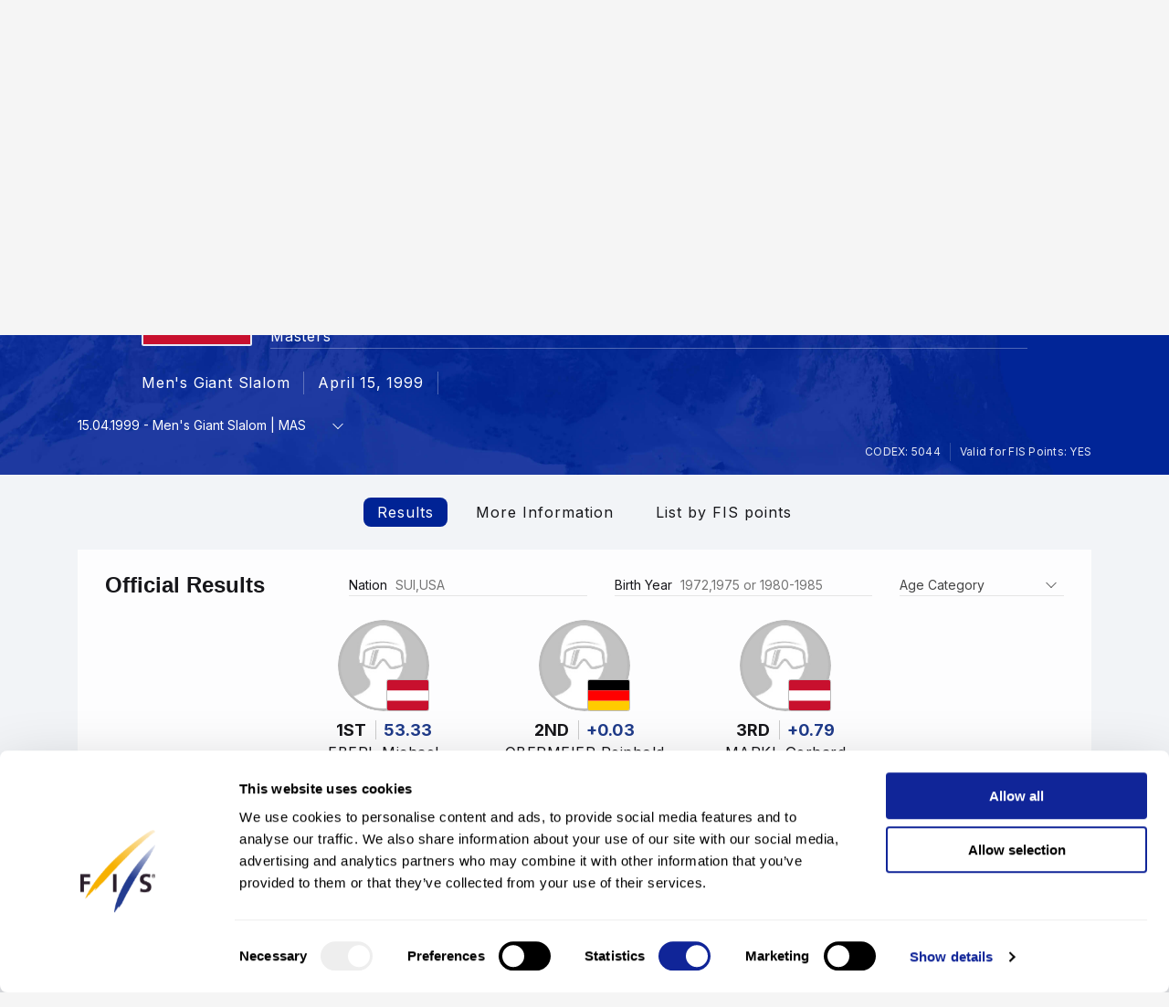

--- FILE ---
content_type: text/html; charset=UTF-8
request_url: https://www.fis-ski.com/DB/general/results.html?sector=MA&raceid=226
body_size: 45026
content:
<!DOCTYPE html>
<html lang="en">
    <head>
<base href="https://www.fis-ski.com/DB/" />
<title>FIS | Masters Results - Galtür (AUT) 1998/1999</title>
<meta name="robots" content="index,follow">

        <meta charset="utf-8">
<meta name="viewport" content="width=device-width, minimum-scale=1.0, maximum-scale=1.0, user-scalable=no">
<meta http-equiv="X-UA-Compatible" content="ie=edge">
<meta name="google-site-verification" content="JqRNwCza0vKNQQOVnGWNTw_FkP27UUwjhxJTdod_DMQ" />

<link rel="manifest" href="https://www.fis-ski.com/manifest.webmanifest">
<meta name="application-name" content="FIS" />
<meta name="author" content="International Ski and Snowboard Federation" />
<meta name="keywords" content="FIS,Ski,Snowboard,Federation,Winter sports" />
<meta name="description" content="FIS globally governs skiing and snowboarding and oversees over 7,000 events annually in Alpine, Cross-Country, Ski Jumping, Nordic Combined, Freestyle, Snowboard, and more.">
<meta name="og:title" content="FIS | Masters Results - Galtür (AUT) 1998/1999">
<meta name="og:image" content="https://assets.fis-ski.com/f/252177/1000x564/68521ffbc7/meta.jpg">
<meta name="og:description" content="FIS globally governs skiing and snowboarding and oversees over 7,000 events annually in Alpine, Cross-Country, Ski Jumping, Nordic Combined, Freestyle, Snowboard, and more.">
<meta name="twitter:card" content="summary_large_image" />
<meta name="twitter:title" content="FIS | Masters Results - Galtür (AUT) 1998/1999" />
<meta name="twitter:description" content="FIS globally governs skiing and snowboarding and oversees over 7,000 events annually in Alpine, Cross-Country, Ski Jumping, Nordic Combined, Freestyle, Snowboard, and more." />
<meta name="twitter:image" content="https://assets.fis-ski.com/f/252177/1000x564/68521ffbc7/meta.jpg" />
<link rel="icon" href="https://www.fis-ski.com/favicon.ico" type="image/x-icon" sizes="48x48" />
<link rel="icon" href="https://www.fis-ski.com/icon.png?3.3.6" type="image/png" sizes="512x512" />
<link rel="icon" href="https://www.fis-ski.com/icon1.png?3.3.6" type="image/png" sizes="256x256" />
<link rel="icon" href="https://www.fis-ski.com/icon2.png?3.3.6" type="image/png" sizes="192x192" />
<link rel="apple-touch-icon" href="https://www.fis-ski.com/apple-icon.png?3.3.6" type="image/png" sizes="512x512" />
<link rel="apple-touch-icon" href="https://www.fis-ski.com/apple-icon1.png?3.3.6" type="image/png" sizes="256x256" />
<link rel="apple-touch-icon" href="https://www.fis-ski.com/apple-icon2.png?3.3.6" type="image/png" sizes="192x192" />


<link type="text/css" href="https://www.fis-ski.com/DB/v2/css/app.css?v=3.3.6" rel="stylesheet">
<link type="text/css" href="https://media.fis-ski.com/v2/download/flag/fis-flag-sprite.min.css?v=3.3.6" rel="stylesheet">
<link rel="preconnect" href="https://fonts.googleapis.com">
<link rel="preconnect" href="https://fonts.gstatic.com" crossorigin>
<link href="https://fonts.googleapis.com/css2?family=Inter:wght@100..900&display=swap" rel="stylesheet">

<script src="https://data.fis-ski.com/static/apps/fis_templates/js/fis/jquery-3.3.1.min.js"></script>
<script src="https://data.fis-ski.com/static/apps/fis_templates/js/og/typeahead.bundle.min.js"></script>
<script src="https://data.fis-ski.com/static/apps/fis_templates/js/og/vendor.js?v=3.3.6"></script>
<script src="https://data.fis-ski.com/static/apps/fis_templates/js/og/app.js?v=3.3.6"></script>
<script src="https://data.fis-ski.com/static/apps/fis_templates/js/fis/classes/DateTimeManager.js?v=3.3.6"></script>
<script src="https://data.fis-ski.com/static/apps/fis_templates/js/fis/fis.min.js?v=3.3.6"></script>

 <script>
    window.dataLayer = window.dataLayer || [];
    window.fisProperties = {"pageType":"results","seasonCode":1999,"disciplineCode":"MA","competitionCodex":5044,"eventId":11194,"genderCode":"M"};
    window.dataLayer.push(window.fisProperties);
</script>

<script>(function(w,d,s,l,i){w[l]=w[l]||[];w[l].push({'gtm.start':
            new Date().getTime(),event:'gtm.js'});var f=d.getElementsByTagName(s)[0],
        j=d.createElement(s),dl=l!='dataLayer'?'&l='+l:'';j.async=true;j.src=
        'https://www.googletagmanager.com/gtm.js?id='+i+dl+ '&gtm_auth=59ducBOaO3mmYhV3FSXYew&gtm_preview=env-1&gtm_cookies_win=x';f.parentNode.insertBefore(j,f);
    })(window,document,'script','dataLayer','GTM-PK7CPP4');</script>
    <link href="https://data.fis-ski.com/static/apps/fis_templates/css/fis/font-awesome.min.css" rel="stylesheet" type="text/css">
<link href="https://data.fis-ski.com/static/apps/fis_events/css/results.css" rel="stylesheet" type="text/css">
<script src="https://data.fis-ski.com/static/apps/fis_events/js/raceresults.js?v=3.3.6" type="text/javascript"></script>
</head>
    <body>

        
<script>window.__FIS_WEB_DATA_URL = "https://www.fis-ski.com";</script><link rel="preload" href="https://www.fis-ski.com/_next/static/css/48a1bb5708ac5042.css" as="style"/><link rel="stylesheet" href="https://www.fis-ski.com/_next/static/css/48a1bb5708ac5042.css" data-n-p=""/><script defer="" nomodule="" src="https://www.fis-ski.com/_next/static/chunks/polyfills-c67a75d1b6f99dc8.js"></script><script src="https://www.fis-ski.com/_next/static/chunks/webpack-df2ef84a9dbc9c38.js" defer=""></script><script src="https://www.fis-ski.com/_next/static/chunks/framework-1e7222bc3b11c89b.js" defer=""></script><script src="https://www.fis-ski.com/_next/static/chunks/main-fcd1242312b7094c.js" defer=""></script><script src="https://www.fis-ski.com/_next/static/chunks/pages/_app-2a3a0b886589c0d6.js" defer=""></script><script src="https://www.fis-ski.com/_next/static/chunks/454-2c8bf6e5e7d77553.js" defer=""></script><script src="https://www.fis-ski.com/_next/static/chunks/29-a69923d67fe42c14.js" defer=""></script><script src="https://www.fis-ski.com/_next/static/chunks/13-35a2155b660498f5.js" defer=""></script><script src="https://www.fis-ski.com/_next/static/chunks/pages/data-page-integration/header/%5Broot%5D/%5Bdiscipline%5D/%5Bsection%5D-ba3005838c324168.js" defer=""></script><script src="https://www.fis-ski.com/_next/static/k7E_tdKXk8m_Y9uo-14ZY/_buildManifest.js" defer=""></script><script src="https://www.fis-ski.com/_next/static/k7E_tdKXk8m_Y9uo-14ZY/_ssgManifest.js" defer=""></script><noscript data-n-css=""></noscript><div id="__next"><div class="__className_a6d796 ftw-root fis-remote-header"><header class="ftw-w-full"><div class="ftw-visible ftw-relative lg:ftw-invisible lg:ftw-fixed"><div class="ftw-h-mobileMainMenu"><div style="top:0px" class="ftw-fixed ftw-top-0 ftw-w-full ftw-z-50"><section class="ftw-text-fis-white ftw-flex ftw-h-mobileMainMenu ftw-flex-row ftw-items-center ftw-justify-between ftw-bg-fis-primary ftw-p-[10px]"><a href="https://www.fis-ski.com/"><div class="ftw-flex ftw-flex-1 ftw-flex-shrink ftw-flex-grow ftw-justify-center ftw-icon-pointer"><img alt="FIS logo" loading="lazy" width="45" height="65" decoding="async" data-nimg="1" class="ftw-h-full" style="color:transparent" src="https://www.fis-ski.com/_next/static/media/logo-white.86216708.svg"/></div></a><div class="ftw-flex ftw-justify-end ftw-items-center ftw-gap-x-[12px]"><div class="ftw-cursor-pointer"><a title="Search" href="https://www.fis-ski.com/search"><svg class="ftw-inline" width="32" height="32" viewBox="0 0 32 32" fill="none" xmlns="http://www.w3.org/2000/svg"><path d="M25.7145 25.9597C25.324 26.3502 24.6908 26.3502 24.3003 25.9597L18.1736 19.8331C17.8133 19.4727 17.2431 19.4482 16.8061 19.7102C16.4025 19.9522 15.9659 20.1575 15.4963 20.3261C14.7259 20.6026 13.9062 20.7409 13.037 20.7409C10.8839 20.7409 9.06173 19.9952 7.57037 18.5039C6.07901 17.0125 5.33333 15.1903 5.33333 13.0372C5.33333 10.8841 6.07901 9.06189 7.57037 7.57053C9.06173 6.07918 10.8839 5.3335 13.037 5.3335C15.1901 5.3335 17.0123 6.07918 18.5037 7.57053C19.9951 9.06189 20.7407 10.8841 20.7407 13.0372C20.7407 13.9063 20.6025 14.7261 20.3259 15.4965C20.1573 15.9661 19.952 16.4027 19.7101 16.8063C19.448 17.2433 19.4726 17.8135 19.8329 18.1738L25.9596 24.3005C26.3501 24.691 26.3501 25.3242 25.9596 25.7147L25.7145 25.9597ZM13.037 18.3705C14.5185 18.3705 15.7778 17.852 16.8148 16.815C17.8518 15.7779 18.3704 14.5187 18.3704 13.0372C18.3704 11.5557 17.8518 10.2965 16.8148 9.25942C15.7778 8.22238 14.5185 7.70387 13.037 7.70387C11.5556 7.70387 10.2963 8.22238 9.25926 9.25942C8.22222 10.2965 7.7037 11.5557 7.7037 13.0372C7.7037 14.5187 8.22222 15.7779 9.25926 16.815C10.2963 17.852 11.5556 18.3705 13.037 18.3705Z" fill="currentColor"></path></svg></a></div><div class="ftw-cursor-pointer"><svg width="32" height="32" viewBox="0 0 24 24" fill="none" xmlns="http://www.w3.org/2000/svg"><path d="M2 6.75C2 6.33579 2.41973 6 2.9375 6H21.0625C21.5803 6 22 6.33579 22 6.75C22 7.16421 21.5803 7.5 21.0625 7.5H2.9375C2.41973 7.5 2 7.16421 2 6.75Z" fill="white"></path><path d="M2 11.75C2 11.3358 2.41973 11 2.9375 11H21.0625C21.5803 11 22 11.3358 22 11.75C22 12.1642 21.5803 12.5 21.0625 12.5H2.9375C2.41973 12.5 2 12.1642 2 11.75Z" fill="white"></path><path d="M2 16.75C2 16.3358 2.41973 16 2.9375 16H21.0625C21.5803 16 22 16.3358 22 16.75C22 17.1642 21.5803 17.5 21.0625 17.5H2.9375C2.41973 17.5 2 17.1642 2 16.75Z" fill="white"></path></svg></div></div></section></div></div></div><div class="ftw-invisible ftw-fixed lg:ftw-visible lg:ftw-relative"><div class="ftw-h-desktopNavigation"><div style="top:0px" class="ftw-fixed ftw-top-0 ftw-w-full ftw-z-50"><section class="ftw-flex ftw-h-desktopTopBar ftw-bg-fis-primary ftw-text-fis-white ftw-justify-center"><div class="ftw-flex ftw-justify-end ftw-items-center ftw-ml-[40px] ftw-mr-[40px] ftw-max-w-[1440px] ftw-w-full"><a class="ftw-mr-auto ftw-block xl:ftw-hidden" href="https://www.fis-ski.com/"><div class="ftw-flex ftw-flex-1 ftw-flex-shrink ftw-flex-grow ftw-justify-center ftw-self-start ftw-icon-pointer"><img alt="FIS logo" loading="lazy" width="45" height="65" decoding="async" data-nimg="1" class="ftw-h-full" style="color:transparent" src="https://www.fis-ski.com/_next/static/media/logo-white.86216708.svg"/></div></a><a target="_self" class="em:ftw-px-3 hover:ftw-bg-fis-primary-dark ftw-flex ftw-h-full ftw-items-center" href="https://www.fis-ski.com"><span class="ftw-text-fis-xs-bold lg:ftw-text-fis-xs-bold-desktop ftw-tracking-[-0.32px] ftw-leading-[130%]">FIS Disciplines</span></a><a target="_self" class="em:ftw-px-3 hover:ftw-bg-fis-primary-dark ftw-flex ftw-h-full ftw-items-center" href="https://www.fis-ski.com/inside-fis"><span class="ftw-text-fis-xs lg:ftw-text-fis-xs-desktop ftw-tracking-[-0.32px] ftw-leading-[130%]">Inside FIS</span></a><div class="em:ftw-px-5"><span class="ftw-text-fis-xs lg:ftw-text-fis-xs-desktop ftw-tracking-[-0.32px] ftw-leading-[130%]">|</span></div><a target="_self" class="em:ftw-px-3 hover:ftw-bg-fis-primary-dark ftw-flex ftw-h-full ftw-items-center" href="https://www.fis-ski.com/portal/bulletin/fis-bulletin"><span class="ftw-text-fis-xs lg:ftw-text-fis-xs-desktop ftw-tracking-[-0.32px] ftw-leading-[130%]">FIS Bulletin</span></a><a target="_self" class="em:ftw-px-3 hover:ftw-bg-fis-primary-dark ftw-flex ftw-h-full ftw-items-center" href="https://play.fis-ski.com"><span class="ftw-text-fis-xs lg:ftw-text-fis-xs-desktop ftw-tracking-[-0.32px] ftw-leading-[130%]">FIS Gaming Zone</span></a><a target="_blank" class="em:ftw-px-3 hover:ftw-bg-fis-primary-dark ftw-flex ftw-h-full ftw-items-center" href="https://watch.fis-ski.com/home"><span class="ftw-text-fis-xs lg:ftw-text-fis-xs-desktop ftw-tracking-[-0.32px] ftw-leading-[130%]">FIS TV</span></a><a target="_self" class="em:ftw-px-3 hover:ftw-bg-fis-primary-dark ftw-flex ftw-h-full ftw-items-center" href="https://profile.fis-ski.com"><span class="ftw-text-fis-xs lg:ftw-text-fis-xs-desktop ftw-tracking-[-0.32px] ftw-leading-[130%]">FIS Members</span></a></div></section><section class="ftw-flex ftw-h-desktopMainMenu ftw-text-fis-primary-text ftw-justify-center ftw-bg-fis-white"><div class="ftw-flex ftw-justify-end ftw-items-center ftw-ml-[40px] ftw-mr-[40px] ftw-max-w-[1440px] ftw-w-full"><a href="https://www.fis-ski.com"><div class="ftw-flex ftw-h-full ftw-min-w-fit ftw-max-w-[320px] ftw-flex-1 ftw-flex-shrink ftw-flex-grow ftw-justify-center"><img alt="FIS logo" loading="lazy" width="60" height="65" decoding="async" data-nimg="1" class="ftw-flex-grow-0 ftw-hidden xl:ftw-block" style="color:transparent" src="https://www.fis-ski.com/_next/static/media/logo.737d5a82.svg"/></div></a><nav class="ftw-flex ftw-h-full ftw-justify-end ftw-min-w-fit ftw-flex-1 ftw-flex-shrink-0 ftw-self-end em:ftw-pl-5"><div class="ftw-flex ftw-items-center"><button class="hover:ftw-bg-fis-background-light ftw-cursor-pointer em:ftw-gap-2 ftw-inline-flex ftw-items-center em:ftw-leading-6 ftw-min-h-[44px] em:ftw-px-4 em:ftw-py-2 ftw-rounded-[30px] ftw-text-fis-primary ftw-whitespace-nowrap ftw-bg-fis-tag ftw-border-[1.5px] ftw-border-fis-white ftw-text-fis-primary">All Disciplines<svg class="ftw-inline " width="16" height="16" viewBox="0 0 16 16" fill="none" xmlns="http://www.w3.org/2000/svg"><path fill-rule="evenodd" clip-rule="evenodd" d="M2.42092 5.02102C2.74061 4.70133 3.25893 4.70133 3.57862 5.02102L7.91146 9.35386L12.2443 5.02102C12.564 4.70133 13.0823 4.70133 13.402 5.02102C13.7217 5.34071 13.7217 5.85902 13.402 6.17871L8.49031 11.0904C8.17062 11.4101 7.6523 11.4101 7.33261 11.0904L2.42092 6.17871C2.10123 5.85902 2.10123 5.34071 2.42092 5.02102Z" fill="currentColor"></path></svg></button></div><span class="ftw-cursor-default ftw-flex ftw-items-center em:ftw-px-4">|</span><a class="ftw-relative ftw-flex ftw-items-center ftw-justify-center ftw-whitespace-nowrap ftw-transition-all after:ftw-absolute after:ftw-bottom-0 after:ftw-left-0 em:after:ftw-h-1 after:ftw-w-full ftw-cursor-pointer hover:ftw-bg-fis-background-light em:ftw-pl-4 em:ftw-pr-4 ftw-rounded-" target="_self" href="https://www.fis-ski.com"><span class="ftw-text-fis-xs lg:ftw-text-fis-xs-desktop ftw-tracking-[-0.32px] ftw-leading-[130%]">Home</span></a><a class="ftw-relative ftw-flex ftw-items-center ftw-justify-center ftw-whitespace-nowrap ftw-transition-all after:ftw-absolute after:ftw-bottom-0 after:ftw-left-0 em:after:ftw-h-1 after:ftw-w-full ftw-cursor-pointer hover:ftw-bg-fis-background-light after:ftw-bg-fis-primary ftw-text-fis-primary em:ftw-pl-4 em:ftw-pr-4 ftw-rounded-" target="_self" href="https://www.fis-ski.com/DB/general/calendar-results.html"><span class="ftw-text-fis-xs-bold lg:ftw-text-fis-xs-bold-desktop ftw-tracking-[-0.32px] ftw-leading-[130%]">Calendar &amp; Results</span></a><a class="ftw-relative ftw-flex ftw-items-center ftw-justify-center ftw-whitespace-nowrap ftw-transition-all after:ftw-absolute after:ftw-bottom-0 after:ftw-left-0 em:after:ftw-h-1 after:ftw-w-full ftw-cursor-pointer hover:ftw-bg-fis-background-light em:ftw-pl-4 em:ftw-pr-4 ftw-rounded-" target="_self" href="https://www.fis-ski.com/DB/general/live.html"><span class="ftw-text-fis-xs lg:ftw-text-fis-xs-desktop ftw-tracking-[-0.32px] ftw-leading-[130%]">Live Results</span></a><a class="ftw-relative ftw-flex ftw-items-center ftw-justify-center ftw-whitespace-nowrap ftw-transition-all after:ftw-absolute after:ftw-bottom-0 after:ftw-left-0 em:after:ftw-h-1 after:ftw-w-full ftw-cursor-pointer hover:ftw-bg-fis-background-light em:ftw-pl-4 em:ftw-pr-4 ftw-rounded-" target="_self" href="https://www.fis-ski.com/DB/general/biographies.html"><span class="ftw-text-fis-xs lg:ftw-text-fis-xs-desktop ftw-tracking-[-0.32px] ftw-leading-[130%]">Athletes</span></a><a class="ftw-relative ftw-flex ftw-items-center ftw-justify-center ftw-whitespace-nowrap ftw-transition-all after:ftw-absolute after:ftw-bottom-0 after:ftw-left-0 em:after:ftw-h-1 after:ftw-w-full ftw-cursor-pointer hover:ftw-bg-fis-background-light em:ftw-pl-4 em:ftw-pr-4 ftw-rounded-" target="_self" href="https://www.fis-ski.com/news"><span class="ftw-text-fis-xs lg:ftw-text-fis-xs-desktop ftw-tracking-[-0.32px] ftw-leading-[130%]">News</span></a><a title="Search" class="ftw-relative ftw-flex ftw-items-center ftw-justify-center ftw-whitespace-nowrap ftw-transition-all after:ftw-absolute after:ftw-bottom-0 after:ftw-left-0 em:after:ftw-h-1 after:ftw-w-full ftw-cursor-pointer hover:ftw-bg-fis-background-light em:ftw-h-10 em:ftw-w-10 ftw-rounded-full ftw-self-center" href="https://www.fis-ski.com/search"><svg class="ftw-inline" width="32" height="32" viewBox="0 0 32 32" fill="none" xmlns="http://www.w3.org/2000/svg"><path d="M25.7145 25.9597C25.324 26.3502 24.6908 26.3502 24.3003 25.9597L18.1736 19.8331C17.8133 19.4727 17.2431 19.4482 16.8061 19.7102C16.4025 19.9522 15.9659 20.1575 15.4963 20.3261C14.7259 20.6026 13.9062 20.7409 13.037 20.7409C10.8839 20.7409 9.06173 19.9952 7.57037 18.5039C6.07901 17.0125 5.33333 15.1903 5.33333 13.0372C5.33333 10.8841 6.07901 9.06189 7.57037 7.57053C9.06173 6.07918 10.8839 5.3335 13.037 5.3335C15.1901 5.3335 17.0123 6.07918 18.5037 7.57053C19.9951 9.06189 20.7407 10.8841 20.7407 13.0372C20.7407 13.9063 20.6025 14.7261 20.3259 15.4965C20.1573 15.9661 19.952 16.4027 19.7101 16.8063C19.448 17.2433 19.4726 17.8135 19.8329 18.1738L25.9596 24.3005C26.3501 24.691 26.3501 25.3242 25.9596 25.7147L25.7145 25.9597ZM13.037 18.3705C14.5185 18.3705 15.7778 17.852 16.8148 16.815C17.8518 15.7779 18.3704 14.5187 18.3704 13.0372C18.3704 11.5557 17.8518 10.2965 16.8148 9.25942C15.7778 8.22238 14.5185 7.70387 13.037 7.70387C11.5556 7.70387 10.2963 8.22238 9.25926 9.25942C8.22222 10.2965 7.7037 11.5557 7.7037 13.0372C7.7037 14.5187 8.22222 15.7779 9.25926 16.815C10.2963 17.852 11.5556 18.3705 13.037 18.3705Z" fill="currentColor"></path></svg></a></nav></div></section></div></div></div></header></div></div><script id="__NEXT_DATA__" type="application/json">{"props":{"pageProps":{"root":"discipline","discipline":"all","section":"menu-calendar","navigation":{"_uid":"488ce3f1-c01f-44a7-92e2-a3d88c6169d0","fis_tv":[],"fallback":"fis_disciplines,all_disciplines","rewrites":[{"key":"","_uid":"9f2c021c-d52c-4c7b-be9f-a50f3aa80c31","value":"fis_disciplines,all_disciplines,home","component":"key-value"},{"key":"/","_uid":"47c9cc9b-13df-4f76-82a5-2722b670d8bd","value":"fis_disciplines,all_disciplines,home","component":"key-value"}],"component":"navigation","inside_fis":[],"navigation":[{"id":"fis_disciplines","_uid":"0abf65ad-5c28-4870-9561-71b54f64ae8c","link":{"id":"","url":"https://www.fis-ski.com/","linktype":"url","fieldtype":"multilink","cached_url":"https://www.fis-ski.com/"},"label":"FIS Disciplines","sub_menu":[{"id":"all_disciplines","_uid":"62642f76-bc0a-4b9c-954c-4cd7b45abd19","link":{"id":"","url":"/","linktype":"url","fieldtype":"multilink","cached_url":"https://www.fis-ski.com/"},"label":"All Disciplines","sub_menu":[{"id":"home","_uid":"4ee7bf27-e7f0-477e-8706-601e41af30ea","link":{"id":"","url":"/","linktype":"url","fieldtype":"multilink","cached_url":"https://www.fis-ski.com/"},"label":"Home","sub_menu":[],"component":"menu-link"},{"id":"menu-calendar","_uid":"a54975a1-575f-4f86-b9b7-8094aade8626","link":{"id":"","url":"/DB/general/calendar-results.html","linktype":"url","fieldtype":"multilink","cached_url":"https://www.fis-ski.com/DB/general/calendar-results.html"},"label":"Calendar \u0026 Results","sub_menu":[],"component":"menu-link"},{"id":"menu-live","_uid":"9daf2db8-ed44-4e66-8849-29184716b883","link":{"id":"","url":"/DB/general/live.html","linktype":"url","fieldtype":"multilink","cached_url":"https://www.fis-ski.com/DB/general/live.html"},"label":"Live Results","sub_menu":[],"component":"menu-link"},{"id":"menu-athletes","_uid":"f8677b15-609c-443d-bfc9-798903259e7f","link":{"id":"","url":"/DB/general/biographies.html","linktype":"url","fieldtype":"multilink","cached_url":"https://www.fis-ski.com/DB/general/biographies.html"},"label":"Athletes","sub_menu":[],"component":"menu-link"},{"_uid":"f38e443e-1f37-4ff4-96c6-818c22e27aea","link":{"id":"d156251c-ef96-462d-a9c9-649c419ee947","url":"","linktype":"story","fieldtype":"multilink","cached_url":"https://www.fis-ski.com/news"},"label":"News","sub_menu":[],"component":"menu-link"}],"component":"menu-link"},{"_uid":"33eb3fe1-3fdc-45f6-9d0c-abfb318b763f","link":{"id":"87cfaf8e-5ed8-42c2-b59a-9f63809b4fdf","url":"","linktype":"story","fieldtype":"multilink","cached_url":"https://www.fis-ski.com/cross-country/"},"label":"Cross-Country","sub_menu":[{"_uid":"9154698d-7b0a-4ca4-9e78-9af380dee75b","link":{"id":"87cfaf8e-5ed8-42c2-b59a-9f63809b4fdf","url":"","linktype":"story","fieldtype":"multilink","cached_url":"https://www.fis-ski.com/cross-country/"},"label":"Home","sub_menu":[],"component":"menu-link"},{"id":"menu-calendar","_uid":"2d9a2553-4182-4088-8ba6-18305a93b229","link":{"id":"","url":"/DB/cross-country/calendar-results.html?noselection=true\u0026mi=menu-calendar","linktype":"url","fieldtype":"multilink","cached_url":"https://www.fis-ski.com/DB/cross-country/calendar-results.html?noselection=true\u0026mi=menu-calendar"},"label":"Calendar \u0026 Events","sub_menu":[],"component":"menu-link"},{"id":"menu-live","_uid":"49b98776-8b96-407e-a832-80d7e0850ecc","link":{"id":"","url":"/DB/cross-country/live.html?mi=menu-live","linktype":"url","fieldtype":"multilink","cached_url":"https://www.fis-ski.com/DB/cross-country/live.html?mi=menu-live"},"label":"Live Results","sub_menu":[],"component":"menu-link"},{"id":"menu-athletes","_uid":"223a3ab0-4ece-4139-851a-8d039d9505f8","link":{"id":"","url":"/DB/cross-country/biographies.html?mi=menu-athletes","linktype":"url","fieldtype":"multilink","cached_url":"https://www.fis-ski.com/DB/cross-country/biographies.html?mi=menu-athletes"},"label":"Athletes","sub_menu":[],"component":"menu-link"},{"id":"","_uid":"24d8b887-5dd0-4cfb-9ff8-5202e97df2a0","link":{"id":"","url":"","linktype":"story","fieldtype":"multilink","cached_url":"https://www.fis-ski.com/"},"label":"More","sub_menu":[{"id":"cross-country-news","_uid":"f2191614-0e46-4139-837c-6ad3df625615","link":{"id":"cd43790f-c367-4a5f-8269-2b290c496708","url":"","linktype":"story","fieldtype":"multilink","cached_url":"https://www.fis-ski.com/cross-country/news/"},"label":"News","sub_menu":[],"component":"menu-link"},{"id":"menu-fis-points","_uid":"5f6f1e6e-d171-451e-9ca2-8b1ac3fea37f","link":{"id":"","url":"/DB/cross-country/fis-points-lists.html?mi=menu-fis-points","linktype":"url","fieldtype":"multilink","cached_url":"https://www.fis-ski.com/DB/cross-country/fis-points-lists.html?mi=menu-fis-points"},"label":"FIS Points","sub_menu":[],"component":"menu-link"},{"id":"menu-cup-standings","_uid":"18f6f2ba-5792-450d-a2fd-ca08cfb83452","link":{"id":"","url":"/DB/cross-country/cup-standings.html?sectorcode=CC\u0026mi=menu-cup-standings","linktype":"url","fieldtype":"multilink","cached_url":"https://www.fis-ski.com/DB/cross-country/cup-standings.html?sectorcode=CC\u0026mi=menu-cup-standings"},"label":"Cup Standings","sub_menu":[],"component":"menu-link"},{"id":"","_uid":"8f3a2cec-8ab0-42cc-bceb-1a899310330f","link":{"id":"3d2c3cd8-e1cb-42bb-aa88-01320a07b717","url":"","linktype":"story","fieldtype":"multilink","cached_url":"https://www.fis-ski.com/cross-country/documents/"},"label":"Documents","sub_menu":[],"component":"menu-link"},{"_uid":"c3b17183-a91a-4940-9115-33aa7a3b83c5","link":{"id":"0ed428da-d72f-4978-9a7e-150f1f9bba4f","url":"","linktype":"story","fieldtype":"multilink","cached_url":"https://www.fis-ski.com/cross-country/media-information/"},"label":"Media Information","sub_menu":[],"component":"menu-link"},{"id":"menu-statistics","_uid":"32fc1d66-35ea-436c-9757-037bda25924c","link":{"id":"","url":"/DB/general/statistics.html?sectorcode=CC\u0026mi=menu-statistics","linktype":"url","fieldtype":"multilink","cached_url":"https://www.fis-ski.com/DB/general/statistics.html?sectorcode=CC\u0026mi=menu-statistics"},"label":"Statistics","sub_menu":[],"component":"menu-link"},{"id":"menu-constructors-championship","_uid":"dcb6ffad-f917-4188-a72c-de01382b970b","link":{"id":"","url":"/DB/cross-country/brand-ranking.html?sectorcode=CC\u0026mi=menu-constructors-championship","linktype":"url","fieldtype":"multilink","cached_url":"https://www.fis-ski.com/DB/cross-country/brand-ranking.html?sectorcode=CC\u0026mi=menu-constructors-championship"},"label":"Constructors' Championship","sub_menu":[],"component":"menu-link"},{"id":"menu-prize-money","_uid":"64daf8f4-dfe6-4da5-bcbb-e981c47dc179","link":{"id":"","url":"/DB/cross-country/cup-standings.html?sectorcode=CC\u0026cupcode=WCPR\u0026disciplinecode=ALL\u0026gendercode=M\u0026mi=menu-prize-money","linktype":"url","fieldtype":"multilink","cached_url":"https://www.fis-ski.com/DB/cross-country/cup-standings.html?sectorcode=CC\u0026cupcode=WCPR\u0026disciplinecode=ALL\u0026gendercode=M\u0026mi=menu-prize-money"},"label":"Prize Money Standings","sub_menu":[],"component":"menu-link"},{"id":"menu-homologation","_uid":"381835bf-391b-45aa-b5a4-3bfd71d5d7ff","link":{"id":"","url":"/DB/cross-country/homologations.html?mi=menu-homologation","linktype":"url","fieldtype":"multilink","cached_url":"https://www.fis-ski.com/DB/cross-country/homologations.html?mi=menu-homologation"},"label":"Homologations","sub_menu":[],"component":"menu-link"},{"id":"","_uid":"6e5144f6-d5e6-4203-bf27-f6cfd63ce159","link":{"id":"00c4b36c-7ec3-499a-b042-20e9c71b9f28","url":"","linktype":"story","fieldtype":"multilink","cached_url":"https://www.fis-ski.com/inside-fis/general-fis-documents/olympic-winter-games-2026"},"label":"Olympic Winter Games 2026","sub_menu":[],"component":"menu-link"},{"id":"","_uid":"87270812-e270-4c9d-9445-a7a20931bc9f","link":{"id":"7002a5a4-e2e0-4d17-85f8-8a78810d80d5","url":"","linktype":"story","fieldtype":"multilink","cached_url":"https://www.fis-ski.com/inside-fis/general-fis-documents/timing-data"},"label":"Timing \u0026 Data","sub_menu":[],"component":"menu-link"}],"component":"menu-link"}],"component":"menu-link"},{"_uid":"2ab30147-50e4-480f-b2c7-f35d1fc3da4c","link":{"id":"33f74698-4561-44ef-89d6-020c99cef4bc","url":"","linktype":"story","fieldtype":"multilink","cached_url":"https://www.fis-ski.com/ski-jumping/"},"label":"Ski Jumping","sub_menu":[{"_uid":"75e217a2-501f-4b1f-9dc9-94bf7bb8bdf4","link":{"id":"33f74698-4561-44ef-89d6-020c99cef4bc","url":"","linktype":"story","fieldtype":"multilink","cached_url":"https://www.fis-ski.com/ski-jumping/"},"label":"Home","sub_menu":[],"component":"menu-link"},{"id":"menu-calendar","_uid":"d5f81369-53ba-4a2c-8711-cac0bbc1d331","link":{"id":"","url":"/DB/ski-jumping/calendar-results.html?noselection=true\u0026mi=menu-calendar","linktype":"url","fieldtype":"multilink","cached_url":"https://www.fis-ski.com/DB/ski-jumping/calendar-results.html?noselection=true\u0026mi=menu-calendar"},"label":"Calendar \u0026 Results","sub_menu":[],"component":"menu-link"},{"id":"menu-live","_uid":"b3fdf12d-798a-4a3c-bf7d-f0b3f3e1125d","link":{"id":"","url":"/DB/ski-jumping/live.html?mi=menu-live","linktype":"url","fieldtype":"multilink","cached_url":"https://www.fis-ski.com/DB/ski-jumping/live.html?mi=menu-live"},"label":"Live Results","sub_menu":[],"component":"menu-link"},{"id":"menu-athletes","_uid":"55d95b3d-b451-4420-9e26-e2f86fd33e32","link":{"id":"","url":"/DB/ski-jumping/biographies.html?mi=menu-athletes","linktype":"url","fieldtype":"multilink","cached_url":"https://www.fis-ski.com/DB/ski-jumping/biographies.html?mi=menu-athletes"},"label":"Athletes","sub_menu":[],"component":"menu-link"},{"_uid":"f26ff822-b3af-4576-9b6f-daa03c1573cb","link":{"id":"","url":"","linktype":"story","fieldtype":"multilink","cached_url":"https://www.fis-ski.com/"},"label":"More","sub_menu":[{"_uid":"bd3f71ad-5687-4ab8-b685-f60360affd49","link":{"id":"2b5d7511-6097-4721-8ac9-ef4f264d6e99","url":"","linktype":"story","fieldtype":"multilink","cached_url":"https://www.fis-ski.com/ski-jumping/news/"},"label":"News","sub_menu":[],"component":"menu-link"},{"id":"menu-cup-standings","_uid":"3a9767fe-c8c7-44d6-a6d5-4346cba5d312","link":{"id":"","url":"/DB/ski-jumping/cup-standings.html?sectorcode=JP\u0026mi=menu-cup-standings","linktype":"url","fieldtype":"multilink","cached_url":"https://www.fis-ski.com/DB/ski-jumping/cup-standings.html?sectorcode=JP\u0026mi=menu-cup-standings"},"label":"Cup Standings","sub_menu":[],"component":"menu-link"},{"_uid":"2ce49c26-daa5-441d-92e8-6b93ae2947e0","link":{"id":"8758f920-4315-4808-9c67-79e049da87b0","url":"","linktype":"story","fieldtype":"multilink","cached_url":"https://www.fis-ski.com/ski-jumping/documents/"},"label":"Documents","sub_menu":[],"component":"menu-link"},{"_uid":"8c5f9664-d2dc-426b-86ef-79a9cedaabe5","link":{"id":"d0f61caf-2855-44fd-a996-7898246b9a1b","url":"","linktype":"story","fieldtype":"multilink","cached_url":"https://www.fis-ski.com/ski-jumping/media-information/"},"label":"Media Information","sub_menu":[],"component":"menu-link"},{"id":"menu-statistics","_uid":"7aa663b4-377a-4b12-ade0-aa0beb441c6c","link":{"id":"","url":"/DB/general/statistics.html?sectorcode=JP\u0026mi=menu-statistics","linktype":"url","fieldtype":"multilink","cached_url":"https://www.fis-ski.com/DB/general/statistics.html?sectorcode=JP\u0026mi=menu-statistics"},"label":"Statistics","sub_menu":[],"component":"menu-link"},{"id":"menu-prize-money","_uid":"997ce89a-be5a-48e3-b65c-7f587a93c9ed","link":{"id":"","url":"/DB/ski-jumping/cup-standings.html?sectorcode=JP\u0026cupcode=WCPR\u0026disciplinecode=ALL\u0026mi=menu-prize-money","linktype":"url","fieldtype":"multilink","cached_url":"https://www.fis-ski.com/DB/ski-jumping/cup-standings.html?sectorcode=JP\u0026cupcode=WCPR\u0026disciplinecode=ALL\u0026mi=menu-prize-money"},"label":"Prize Money Standings","sub_menu":[],"component":"menu-link"},{"id":"menu-homologation","_uid":"ecfb3b27-c7ff-422b-b04b-42b379be2f3a","link":{"id":"","url":"/DB/ski-jumping/homologations.html?mi=menu-homologation","linktype":"url","fieldtype":"multilink","cached_url":"https://www.fis-ski.com/DB/ski-jumping/homologations.html?mi=menu-homologation"},"label":"Homologations","sub_menu":[],"component":"menu-link"},{"id":"","_uid":"78ad8a0f-5f63-427a-ac4d-55f48e9ad34f","link":{"id":"00c4b36c-7ec3-499a-b042-20e9c71b9f28","url":"","linktype":"story","fieldtype":"multilink","cached_url":"https://www.fis-ski.com/inside-fis/general-fis-documents/olympic-winter-games-2026"},"label":"Olympic Winter Games 2026","sub_menu":[],"component":"menu-link"},{"_uid":"1d8fad50-8d6e-4528-a56f-663b6f1b38e2","link":{"id":"7002a5a4-e2e0-4d17-85f8-8a78810d80d5","url":"","linktype":"story","fieldtype":"multilink","cached_url":"https://www.fis-ski.com/inside-fis/general-fis-documents/timing-data"},"label":"Timing \u0026 Data","sub_menu":[],"component":"menu-link"}],"component":"menu-link"}],"component":"menu-link"},{"_uid":"ff04fada-4749-4e43-b1e9-73979190b4df","link":{"id":"73350533-c04c-4c5e-820e-65d5eb95e63f","url":"","linktype":"story","fieldtype":"multilink","cached_url":"https://www.fis-ski.com/nordic-combined/"},"label":"Nordic Combined","sub_menu":[{"_uid":"a6c5ce96-4aa1-4d4f-8bfd-50583671a6b0","link":{"id":"73350533-c04c-4c5e-820e-65d5eb95e63f","url":"","linktype":"story","fieldtype":"multilink","cached_url":"https://www.fis-ski.com/nordic-combined/"},"label":"Home","sub_menu":[],"component":"menu-link"},{"id":"menu-calendar","_uid":"afcc6ead-3277-4874-83b9-7a002e960677","link":{"id":"","url":"/DB/nordic-combined/calendar-results.html?noselection=true\u0026mi=menu-calendar","linktype":"url","fieldtype":"multilink","cached_url":"https://www.fis-ski.com/DB/nordic-combined/calendar-results.html?noselection=true\u0026mi=menu-calendar"},"label":"Calendar \u0026 Results","sub_menu":[],"component":"menu-link"},{"id":"menu-live","_uid":"33566b91-804f-4419-9ff9-35bdc6560092","link":{"id":"","url":"/DB/nordic-combined/live.html?mi=menu-live","linktype":"url","fieldtype":"multilink","cached_url":"https://www.fis-ski.com/DB/nordic-combined/live.html?mi=menu-live"},"label":"Live Results","sub_menu":[],"component":"menu-link"},{"id":"menu-athletes","_uid":"dcd76cc6-7afe-4f75-8071-4261b23344af","link":{"id":"","url":"/DB/nordic-combined/biographies.html?mi=menu-athletes","linktype":"url","fieldtype":"multilink","cached_url":"https://www.fis-ski.com/DB/nordic-combined/biographies.html?mi=menu-athletes"},"label":"Athletes","sub_menu":[],"component":"menu-link"},{"_uid":"9ee5bb87-8f0d-4c40-a87b-85697605e002","link":{"id":"","url":"","linktype":"story","fieldtype":"multilink","cached_url":"https://www.fis-ski.com/"},"label":"More","sub_menu":[{"_uid":"2e9c08e4-0d69-46e7-b8c0-5d0031509610","link":{"id":"55bc5e6a-07c2-4625-8b1b-0aa9fce78bf4","url":"","linktype":"story","fieldtype":"multilink","cached_url":"https://www.fis-ski.com/nordic-combined/news/"},"label":"News","sub_menu":[],"component":"menu-link"},{"id":"","_uid":"a5ccc80b-41a1-4f58-bdc6-534566bee66d","link":{"id":"c8456386-2144-4ff1-bc33-ad786eeddb31","url":"","linktype":"story","fieldtype":"multilink","cached_url":"https://www.fis-ski.com/nordic-combined/combined-for-change-sustainability-tour/"},"label":"Combined for Change","sub_menu":[],"component":"menu-link"},{"id":"menu-cup-standings","_uid":"4444c539-ee2e-4a70-97de-52235652d28e","link":{"id":"","url":"/DB/nordic-combined/cup-standings.html?sectorcode=NK\u0026mi=menu-cup-standings","linktype":"url","fieldtype":"multilink","cached_url":"https://www.fis-ski.com/DB/nordic-combined/cup-standings.html?sectorcode=NK\u0026mi=menu-cup-standings"},"label":"Cup Standings","sub_menu":[],"component":"menu-link"},{"_uid":"c738ab87-e3f4-4776-84b2-2c282b7b7e0b","link":{"id":"2e51eb16-689f-42c9-a425-a983b84678ca","url":"","linktype":"story","fieldtype":"multilink","cached_url":"https://www.fis-ski.com/nordic-combined/documents/"},"label":"Documents","sub_menu":[],"component":"menu-link"},{"_uid":"cf78b428-eb77-4df2-814c-07393949add4","link":{"id":"7a8bc267-2982-467b-bf9f-7eb544b9533e","url":"","linktype":"story","fieldtype":"multilink","cached_url":"https://www.fis-ski.com/nordic-combined/media-information/"},"label":"Media Information","sub_menu":[],"component":"menu-link"},{"id":"menu-statistics","_uid":"0dd97275-1f78-4c78-91ae-038bdf8cbfe1","link":{"id":"","url":"/DB/general/statistics.html?sectorcode=NK\u0026mi=menu-statistics","linktype":"url","fieldtype":"multilink","cached_url":"https://www.fis-ski.com/DB/general/statistics.html?sectorcode=NK\u0026mi=menu-statistics"},"label":"Statistics","sub_menu":[],"component":"menu-link"},{"id":"menu-prize-money","_uid":"0d9d524f-42ee-4f08-a5c3-f69ffb64bf33","link":{"id":"","url":"/DB/nordic-combined/cup-standings.html?sectorcode=NK\u0026cupcode=WCPR\u0026disciplinecode=ALL\u0026gendercode=M\u0026mi=menu-prize-money","linktype":"url","fieldtype":"multilink","cached_url":"https://www.fis-ski.com/DB/nordic-combined/cup-standings.html?sectorcode=NK\u0026cupcode=WCPR\u0026disciplinecode=ALL\u0026gendercode=M\u0026mi=menu-prize-money"},"label":"Prize Money Standings","sub_menu":[],"component":"menu-link"},{"id":"menu-homologation","_uid":"643f6572-d6c1-44cf-90ed-acb78c02c397","link":{"id":"","url":"/DB/nordic-combined/homologations.html?mi=menu-homologation","linktype":"url","fieldtype":"multilink","cached_url":"https://www.fis-ski.com/DB/nordic-combined/homologations.html?mi=menu-homologation"},"label":"Homologations","sub_menu":[],"component":"menu-link"},{"id":"","_uid":"58fe5810-0582-469d-8c24-3fc68281e462","link":{"id":"00c4b36c-7ec3-499a-b042-20e9c71b9f28","url":"","linktype":"story","fieldtype":"multilink","cached_url":"https://www.fis-ski.com/inside-fis/general-fis-documents/olympic-winter-games-2026"},"label":"Olympic Winter Games 2026","sub_menu":[],"component":"menu-link"},{"_uid":"c862d65e-a61e-42fc-88d2-ba301bf8a35e","link":{"id":"7002a5a4-e2e0-4d17-85f8-8a78810d80d5","url":"","linktype":"story","fieldtype":"multilink","cached_url":"https://www.fis-ski.com/inside-fis/general-fis-documents/timing-data"},"label":"Timing \u0026 Data","sub_menu":[],"component":"menu-link"}],"component":"menu-link"}],"component":"menu-link"},{"_uid":"b0893222-301d-491d-897a-f618956717b5","link":{"id":"06a99ade-f86f-4d3a-8d2f-9e0e69bea8c0","url":"","linktype":"story","fieldtype":"multilink","cached_url":"https://www.fis-ski.com/alpine-skiing/"},"label":"Alpine Skiing","sub_menu":[{"_uid":"bf2d7124-f3e4-4178-b274-04a65ae0d0e4","link":{"id":"06a99ade-f86f-4d3a-8d2f-9e0e69bea8c0","url":"","linktype":"story","fieldtype":"multilink","cached_url":"https://www.fis-ski.com/alpine-skiing/"},"label":"Home","sub_menu":[],"component":"menu-link"},{"id":"menu-calendar","_uid":"43d36ee2-5484-4e4c-a6e8-baa82736a12c","link":{"id":"","url":"/DB/alpine-skiing/calendar-results.html?noselection=true\u0026mi=menu-calendar","linktype":"url","fieldtype":"multilink","cached_url":"https://www.fis-ski.com/DB/alpine-skiing/calendar-results.html?noselection=true\u0026mi=menu-calendar"},"label":"Calendar \u0026 Results","sub_menu":[],"component":"menu-link"},{"id":"menu-live","_uid":"765894ad-14e4-4b2e-b6c4-f9d708dc8632","link":{"id":"","url":"/DB/alpine-skiing/live.html?mi=menu-live","linktype":"url","fieldtype":"multilink","cached_url":"https://www.fis-ski.com/DB/alpine-skiing/live.html?mi=menu-live"},"label":"Live Results","sub_menu":[],"component":"menu-link"},{"id":"menu-athletes","_uid":"d0d94bf7-989e-4d6a-8292-2a2ba967adbd","link":{"id":"","url":"/DB/alpine-skiing/biographies.html?mi=menu-athletes","linktype":"url","fieldtype":"multilink","cached_url":"https://www.fis-ski.com/DB/alpine-skiing/biographies.html?mi=menu-athletes"},"label":"Athletes","sub_menu":[],"component":"menu-link"},{"_uid":"be80e6af-8071-4c98-898f-85ead722e330","link":{"id":"","url":"","linktype":"story","fieldtype":"multilink","cached_url":"https://www.fis-ski.com/"},"label":"More","sub_menu":[{"id":"","_uid":"f7a664f3-d087-41d9-ada5-cd48bb10753e","link":{"id":"79721572-6f0a-49ee-bfa5-e7ab3b941f88","url":"","linktype":"story","fieldtype":"multilink","cached_url":"https://www.fis-ski.com/alpine-skiing/news/"},"label":"News","sub_menu":[],"component":"menu-link"},{"id":"menu-fis-points","_uid":"bd20ec25-70a0-4812-84f6-d4a2c1ac2cc9","link":{"id":"","url":"/DB/alpine-skiing/fis-points-lists.html?mi=menu-fis-points","linktype":"url","fieldtype":"multilink","cached_url":"https://www.fis-ski.com/DB/alpine-skiing/fis-points-lists.html?mi=menu-fis-points"},"label":"FIS Points","sub_menu":[],"component":"menu-link"},{"id":"menu-cup-standings","_uid":"97d35b50-28c9-488c-9d78-29616b424287","link":{"id":"","url":"/DB/alpine-skiing/cup-standings.html?sectorcode=AL\u0026mi=menu-cup-standings","linktype":"url","fieldtype":"multilink","cached_url":"https://www.fis-ski.com/DB/alpine-skiing/cup-standings.html?sectorcode=AL\u0026mi=menu-cup-standings"},"label":"Cup Standings","sub_menu":[],"component":"menu-link"},{"id":"","_uid":"270bb7e0-ed14-447f-a606-6a7590a2e53b","link":{"id":"b4ddf59f-d489-40b0-99e4-a2dbffa5f50c","url":"","linktype":"story","fieldtype":"multilink","cached_url":"https://www.fis-ski.com/alpine-skiing/documents/"},"label":"Documents","sub_menu":[],"component":"menu-link"},{"id":"","_uid":"9221f55b-f953-41fe-9782-00f01ff7ec03","link":{"id":"498a0900-24c9-4652-ae4a-a862d692d8af","url":"","linktype":"story","fieldtype":"multilink","cached_url":"https://www.fis-ski.com/alpine-skiing/media-information/"},"label":"Media Information","sub_menu":[],"component":"menu-link"},{"id":"menu-statistics","_uid":"fc27f06e-23fa-4001-9345-8729c59c1f2c","link":{"id":"","url":"/DB/general/statistics.html?sectorcode=AL\u0026mi=menu-statistics","linktype":"url","fieldtype":"multilink","cached_url":"https://www.fis-ski.com/DB/general/statistics.html?sectorcode=AL\u0026mi=menu-statistics"},"label":"Statistics","sub_menu":[],"component":"menu-link"},{"id":"menu-constructors-championship","_uid":"4d3a9bc4-9b85-4a5c-b2e3-53ece4935783","link":{"id":"","url":"/DB/alpine-skiing/brand-ranking.html?sectorcode=AL\u0026mi=menu-constructors-championship","linktype":"url","fieldtype":"multilink","cached_url":"https://www.fis-ski.com/DB/alpine-skiing/brand-ranking.html?sectorcode=AL\u0026mi=menu-constructors-championship"},"label":"Constructors' Championship","sub_menu":[],"component":"menu-link"},{"id":"menu-prize-money","_uid":"ea0e810a-b8d8-4edc-9ea8-cc19cbaa8278","link":{"id":"","url":"/DB/alpine-skiing/prize-money-ranking.html?mi=menu-prize-money","linktype":"url","fieldtype":"multilink","cached_url":"https://www.fis-ski.com/DB/alpine-skiing/prize-money-ranking.html?mi=menu-prize-money"},"label":"Prize Money Standing","sub_menu":[],"component":"menu-link"},{"id":"menu-homologation","_uid":"f02eae54-42a2-4968-980f-aaa294531c34","link":{"id":"","url":"/DB/alpine-skiing/homologations.html?mi=menu-homologation","linktype":"url","fieldtype":"multilink","cached_url":"https://www.fis-ski.com/DB/alpine-skiing/homologations.html?mi=menu-homologation"},"label":"Homologations","sub_menu":[],"component":"menu-link"},{"id":"","_uid":"72a0cb9f-b920-4e50-a4b1-e2a05ff36ef0","link":{"id":"00c4b36c-7ec3-499a-b042-20e9c71b9f28","url":"","linktype":"story","fieldtype":"multilink","cached_url":"https://www.fis-ski.com/inside-fis/general-fis-documents/olympic-winter-games-2026"},"label":"Olympic Winter Games 2026","sub_menu":[],"component":"menu-link"},{"id":"","_uid":"fdb1f21f-85be-4530-8ec4-54b1a43bbe71","link":{"id":"7002a5a4-e2e0-4d17-85f8-8a78810d80d5","url":"","linktype":"story","fieldtype":"multilink","cached_url":"https://www.fis-ski.com/inside-fis/general-fis-documents/timing-data"},"label":"Timing \u0026 Data","sub_menu":[],"component":"menu-link"}],"component":"menu-link"}],"component":"menu-link"},{"_uid":"d7dcbd6b-5010-453b-94c1-e19b1aec3efa","link":{"id":"07366efc-b049-4d60-8fdf-fb7e40f156d6","url":"","linktype":"story","fieldtype":"multilink","cached_url":"https://www.fis-ski.com/ski-cross/"},"label":"Ski Cross","sub_menu":[{"id":"","_uid":"9370c602-0a4e-440b-a617-6c62cc3fb0f9","link":{"id":"07366efc-b049-4d60-8fdf-fb7e40f156d6","url":"","linktype":"story","fieldtype":"multilink","cached_url":"https://www.fis-ski.com/ski-cross/"},"label":"Home","sub_menu":[],"component":"menu-link"},{"id":"menu-calendar","_uid":"5e20ee59-8cf5-4e38-8990-d417d9fdd575","link":{"id":"","url":"/DB/freestyle-freeski/ski-cross/calendar-results.html?noselection=true\u0026disciplinecode=SX\u0026mi=menu-calendar","linktype":"url","fieldtype":"multilink","cached_url":"https://www.fis-ski.com/DB/freestyle-freeski/ski-cross/calendar-results.html?noselection=true\u0026disciplinecode=SX\u0026mi=menu-calendar"},"label":"Calendar \u0026 Results","sub_menu":[],"component":"menu-link"},{"id":"menu-live","_uid":"fea813a3-bf17-4626-9deb-ee8e7977cdc5","link":{"id":"","url":"/DB/freestyle-freeski/ski-cross/live.html?disciplinecode=SX\u0026mi=menu-live","linktype":"url","fieldtype":"multilink","cached_url":"https://www.fis-ski.com/DB/freestyle-freeski/ski-cross/live.html?disciplinecode=SX\u0026mi=menu-live"},"label":"Live Results","sub_menu":[],"component":"menu-link"},{"id":"menu-athletes","_uid":"5cc3d5fb-a738-4e4c-8220-8d8f1e694d3f","link":{"id":"","url":"/DB/freestyle-freeski/ski-cross/biographies.html?mi=menu-athletes","linktype":"url","fieldtype":"multilink","cached_url":"https://www.fis-ski.com/DB/freestyle-freeski/ski-cross/biographies.html?mi=menu-athletes"},"label":"Athletes","sub_menu":[],"component":"menu-link"},{"id":"","_uid":"63986fac-1c26-418c-a2ed-abaa65807b59","link":{"id":"","url":"","linktype":"story","fieldtype":"multilink","cached_url":"https://www.fis-ski.com/"},"label":"More","sub_menu":[{"id":"","_uid":"4fb42963-238a-4b8e-9670-3e3d5883c8ae","link":{"id":"3fd40b65-162f-4c50-b469-cd58dd6109b5","url":"","linktype":"story","fieldtype":"multilink","cached_url":"https://www.fis-ski.com/ski-cross/news/"},"label":"News","sub_menu":[],"component":"menu-link"},{"id":"menu-fis-points","_uid":"50d21b57-3d01-4101-916c-b94e3129ee7d","link":{"id":"","url":"/DB/freestyle-freeski/ski-cross/fis-points-lists.html?mi=menu-fis-points","linktype":"url","fieldtype":"multilink","cached_url":"https://www.fis-ski.com/DB/freestyle-freeski/ski-cross/fis-points-lists.html?mi=menu-fis-points"},"label":"FIS Points","sub_menu":[],"component":"menu-link"},{"id":"menu-cup-standings","_uid":"a72b95f9-fb1e-4e9a-b31c-7fa75dbd9a76","link":{"id":"","url":"/DB/freestyle-freeski/ski-cross/cup-standings.html?cupcode=WC\u0026disciplinecode=SX\u0026mi=menu-cup-standings","linktype":"url","fieldtype":"multilink","cached_url":"https://www.fis-ski.com/DB/freestyle-freeski/ski-cross/cup-standings.html?cupcode=WC\u0026disciplinecode=SX\u0026mi=menu-cup-standings"},"label":"Cup Standings","sub_menu":[],"component":"menu-link"},{"id":"","_uid":"79f05caf-0dbf-4021-8c29-005b886497b4","link":{"id":"20d5b854-1fce-46c7-86bb-37ed3e5e577a","url":"","linktype":"story","fieldtype":"multilink","cached_url":"https://www.fis-ski.com/inside-fis/sbfsfk-documents/"},"label":"Documents","sub_menu":[],"component":"menu-link"},{"id":"","_uid":"d8a84b52-2d61-4ee9-be7a-ffe761e34a93","link":{"id":"cbb39144-24cd-4ebe-8803-76030058ac38","url":"","linktype":"story","fieldtype":"multilink","cached_url":"https://www.fis-ski.com/ski-cross/media-information/ski-cross-media-information"},"label":"Media Information","sub_menu":[],"component":"menu-link"},{"id":"menu-statistics","_uid":"89332fa3-6cc3-455f-a40a-6d152947b205","link":{"id":"","url":"/DB/freestyle-freeski/ski-cross/statistics.html?sectorcode=FS\u0026mi=menu-statistics","linktype":"url","fieldtype":"multilink","cached_url":"https://www.fis-ski.com/DB/freestyle-freeski/ski-cross/statistics.html?sectorcode=FS\u0026mi=menu-statistics"},"label":"Statistics","sub_menu":[],"component":"menu-link"},{"id":"menu-prize-money","_uid":"ae8480cf-c50f-4846-9320-d220911c6b81","link":{"id":"","url":"/DB/freestyle-freeski/ski-cross/freestyle-world-cup-prize-money.html?sectorcode=FS\u0026disciplinecode=SX\u0026mi=menu-prize-money","linktype":"url","fieldtype":"multilink","cached_url":"https://www.fis-ski.com/DB/freestyle-freeski/ski-cross/freestyle-world-cup-prize-money.html?sectorcode=FS\u0026disciplinecode=SX\u0026mi=menu-prize-money"},"label":"Prize Money Standings","sub_menu":[],"component":"menu-link"},{"id":"","_uid":"85d3f604-959c-43ad-b943-507938bebe46","link":{"id":"00c4b36c-7ec3-499a-b042-20e9c71b9f28","url":"","linktype":"story","fieldtype":"multilink","cached_url":"https://www.fis-ski.com/inside-fis/general-fis-documents/olympic-winter-games-2026"},"label":"Olympic Winter Games 2026","sub_menu":[],"component":"menu-link"},{"id":"","_uid":"ee3bab0e-beb4-4070-bbcc-f25454f30a56","link":{"id":"7002a5a4-e2e0-4d17-85f8-8a78810d80d5","url":"","linktype":"story","fieldtype":"multilink","cached_url":"https://www.fis-ski.com/inside-fis/general-fis-documents/timing-data"},"label":"Timing \u0026 Data","sub_menu":[],"component":"menu-link"}],"component":"menu-link"}],"component":"menu-link"},{"_uid":"f0ece3d4-1e34-4756-ba18-b9597c52edb3","link":{"id":"543b39b7-e4fe-4950-b233-fb54cc952fb7","url":"","linktype":"story","fieldtype":"multilink","cached_url":"https://www.fis-ski.com/freeski-park-and-pipe/"},"label":"Freeski Park \u0026 Pipe","sub_menu":[{"id":"","_uid":"24f948ba-4af7-4792-93bc-40c84edd62fd","link":{"id":"543b39b7-e4fe-4950-b233-fb54cc952fb7","url":"","linktype":"story","fieldtype":"multilink","cached_url":"https://www.fis-ski.com/freeski-park-and-pipe/"},"label":"Home","sub_menu":[],"component":"menu-link"},{"id":"menu-calendar","_uid":"c1057306-c82c-4f00-be4d-2507a09c2062","link":{"id":"","url":"/DB/freestyle-freeski/freeski/calendar-results.html?noselection=true\u0026disciplinecode=HP,BA,SS,RE\u0026mi=menu-calendar","linktype":"url","fieldtype":"multilink","cached_url":"https://www.fis-ski.com/DB/freestyle-freeski/freeski/calendar-results.html?noselection=true\u0026disciplinecode=HP,BA,SS,RE\u0026mi=menu-calendar"},"label":"Calendar \u0026 Results","sub_menu":[],"component":"menu-link"},{"id":"menu-live","_uid":"86235411-b18b-4200-a71e-adfd3b6ca0ca","link":{"id":"","url":"/DB/freestyle-freeski/freeski/live.html?mi=menu-live\u0026disciplinecode=HP,SS,BA","linktype":"url","fieldtype":"multilink","cached_url":"https://www.fis-ski.com/DB/freestyle-freeski/freeski/live.html?mi=menu-live\u0026disciplinecode=HP,SS,BA"},"label":"Live Results","sub_menu":[],"component":"menu-link"},{"id":"menu-athletes","_uid":"b976d325-4cc6-4304-8a6b-e78a24ff982e","link":{"id":"","url":"/DB/freestyle-freeski/freeski/biographies.html?mi=menu-athletes","linktype":"url","fieldtype":"multilink","cached_url":"https://www.fis-ski.com/DB/freestyle-freeski/freeski/biographies.html?mi=menu-athletes"},"label":"Athletes","sub_menu":[],"component":"menu-link"},{"id":"","_uid":"ad2b884f-f083-4bab-9a60-c86dd45ff886","link":{"id":"","url":"","linktype":"story","fieldtype":"multilink","cached_url":"https://www.fis-ski.com/"},"label":"More","sub_menu":[{"id":"","_uid":"561d8c93-acd7-4951-847a-984562835fe8","link":{"id":"8ebc9949-3b53-4c90-892e-5c7a3e72940c","url":"","linktype":"story","fieldtype":"multilink","cached_url":"https://www.fis-ski.com/freeski-park-and-pipe/news/"},"label":"News","sub_menu":[],"component":"menu-link"},{"id":"menu-fis-points","_uid":"1ad69a35-93df-4de4-9f2c-11490f0dd879","link":{"id":"","url":"/DB/freestyle-freeski/freeski/fis-points-lists.html?mi=menu-fis-points","linktype":"url","fieldtype":"multilink","cached_url":"https://www.fis-ski.com/DB/freestyle-freeski/freeski/fis-points-lists.html?mi=menu-fis-points"},"label":"FIS Points","sub_menu":[],"component":"menu-link"},{"id":"menu-cup-standings","_uid":"72515f85-f2a0-42fd-920d-625a2ddee314","link":{"id":"","url":"/DB/freestyle-freeski/freeski/cup-standings.html?cupcode=WC\u0026disciplinecode=OPP\u0026mi=menu-cup-standings","linktype":"url","fieldtype":"multilink","cached_url":"https://www.fis-ski.com/DB/freestyle-freeski/freeski/cup-standings.html?cupcode=WC\u0026disciplinecode=OPP\u0026mi=menu-cup-standings"},"label":"Cup Standings","sub_menu":[],"component":"menu-link"},{"id":"","_uid":"13a12171-32e9-4759-b803-ad1078dd4084","link":{"id":"20d5b854-1fce-46c7-86bb-37ed3e5e577a","url":"","linktype":"story","fieldtype":"multilink","cached_url":"https://www.fis-ski.com/inside-fis/sbfsfk-documents/"},"label":"Documents","sub_menu":[],"component":"menu-link"},{"id":"menu-tricks","_uid":"ff5a25a3-1839-42a8-8c09-1e971d59d7c1","link":{"id":"","url":"/DB/freestyle-freeski/freeski/trick-list.html?mi=menu-tricks","linktype":"url","fieldtype":"multilink","cached_url":"https://www.fis-ski.com/DB/freestyle-freeski/freeski/trick-list.html?mi=menu-tricks"},"label":"Trick List","sub_menu":[],"component":"menu-link"},{"id":"","_uid":"3d6d55ea-cba1-49e8-b07e-961728c2bf2e","link":{"id":"","url":"https://judges-training.thinkific.com/","linktype":"url","fieldtype":"multilink","cached_url":"https://judges-training.thinkific.com/"},"label":"Judges' Education","sub_menu":[],"component":"menu-link"},{"id":"menu-statistics","_uid":"ff640f3f-33c8-4d54-a287-460bbb7fbf94","link":{"id":"","url":"/DB/freestyle-freeski/freeski/statistics.html?sectorcode=FS\u0026mi=menu-statistics","linktype":"url","fieldtype":"multilink","cached_url":"https://www.fis-ski.com/DB/freestyle-freeski/freeski/statistics.html?sectorcode=FS\u0026mi=menu-statistics"},"label":"Statistics","sub_menu":[],"component":"menu-link"},{"id":"menu-prize-money","_uid":"76007df8-8358-43a9-99cf-ad7c14bac0d9","link":{"id":"","url":"/DB/freestyle-freeski/freeski/freestyle-world-cup-prize-money.html?sectorcode=FS\u0026disciplinecode=HP,BA,SS\u0026mi=menu-prize-money","linktype":"url","fieldtype":"multilink","cached_url":"https://www.fis-ski.com/DB/freestyle-freeski/freeski/freestyle-world-cup-prize-money.html?sectorcode=FS\u0026disciplinecode=HP,BA,SS\u0026mi=menu-prize-money"},"label":"Prize Money Standings","sub_menu":[],"component":"menu-link"},{"id":"","_uid":"79590e66-a417-4413-a1f0-5660c7994199","link":{"id":"00c4b36c-7ec3-499a-b042-20e9c71b9f28","url":"","linktype":"story","fieldtype":"multilink","cached_url":"https://www.fis-ski.com/inside-fis/general-fis-documents/olympic-winter-games-2026"},"label":"Olympic Winter Games 2026","sub_menu":[],"component":"menu-link"},{"id":"","_uid":"28d903e1-3bb2-4813-90b5-667fbd745297","link":{"id":"7002a5a4-e2e0-4d17-85f8-8a78810d80d5","url":"","linktype":"story","fieldtype":"multilink","cached_url":"https://www.fis-ski.com/inside-fis/general-fis-documents/timing-data"},"label":"Timing \u0026 Data","sub_menu":[],"component":"menu-link"}],"component":"menu-link"}],"component":"menu-link"},{"_uid":"b0ff5baa-9218-41e3-82b8-97f46c73a866","link":{"id":"f03eab86-015e-4b91-ab23-5c8a8d465778","url":"","linktype":"story","fieldtype":"multilink","cached_url":"https://www.fis-ski.com/freestyle/"},"label":"Freestyle","sub_menu":[{"id":"","_uid":"c0382e01-9b56-43b7-acf2-05c005e48b85","link":{"id":"f03eab86-015e-4b91-ab23-5c8a8d465778","url":"","linktype":"story","fieldtype":"multilink","cached_url":"https://www.fis-ski.com/freestyle/"},"label":"Home","sub_menu":[],"component":"menu-link"},{"id":"menu-calendar","_uid":"4d7ffec9-af3f-40fc-9f32-6297696fdd69","link":{"id":"","url":"/DB/freestyle-freeski/moguls-aerials/calendar-results.html?noselection=true\u0026disciplinecode=AE,MO,DM,AET,A\u0026mi=menu-calendar","linktype":"url","fieldtype":"multilink","cached_url":"https://www.fis-ski.com/DB/freestyle-freeski/moguls-aerials/calendar-results.html?noselection=true\u0026disciplinecode=AE,MO,DM,AET,A\u0026mi=menu-calendar"},"label":"Calendar \u0026 Results","sub_menu":[],"component":"menu-link"},{"id":"menu-live","_uid":"3f1d68bc-f67f-474c-9f5e-aef7442fcd59","link":{"id":"","url":"/DB/freestyle-freeski/moguls-aerials/live.html?mi=menu-live\u0026disciplinecode=AE,MO,DM,AET,A","linktype":"url","fieldtype":"multilink","cached_url":"https://www.fis-ski.com/DB/freestyle-freeski/moguls-aerials/live.html?mi=menu-live\u0026disciplinecode=AE,MO,DM,AET,A"},"label":"Live Results","sub_menu":[],"component":"menu-link"},{"id":"menu-athletes","_uid":"f23595e4-3a3b-44c3-8625-baf05a6ae007","link":{"id":"","url":"/DB/freestyle-freeski/moguls-aerials/biographies.html?mi=menu-athletes","linktype":"url","fieldtype":"multilink","cached_url":"https://www.fis-ski.com/DB/freestyle-freeski/moguls-aerials/biographies.html?mi=menu-athletes"},"label":"Athletes","sub_menu":[],"component":"menu-link"},{"id":"","_uid":"e7b51620-fefa-45d9-836b-7e34a822c3d9","link":{"id":"","url":"","linktype":"story","fieldtype":"multilink","cached_url":"https://www.fis-ski.com/"},"label":"More","sub_menu":[{"id":"","_uid":"c0f99b1f-9a59-4a60-aaf8-b752ec60b55f","link":{"id":"03a8cbe3-f9de-448a-8c69-93616a83cbda","url":"","linktype":"story","fieldtype":"multilink","cached_url":"https://www.fis-ski.com/freestyle/news/"},"label":"News","sub_menu":[],"component":"menu-link"},{"id":"menu-fis-points","_uid":"b7a4f4e5-cc60-44a9-8514-3ccc80b52e71","link":{"id":"","url":"/DB/freestyle-freeski/moguls-aerials/fis-points-lists.html?mi=menu-fis-points","linktype":"url","fieldtype":"multilink","cached_url":"https://www.fis-ski.com/DB/freestyle-freeski/moguls-aerials/fis-points-lists.html?mi=menu-fis-points"},"label":"FIS Points","sub_menu":[],"component":"menu-link"},{"id":"menu-cup-standings","_uid":"258a7217-dbf0-4c85-8427-0a84c01f9ffc","link":{"id":"","url":"/DB/freestyle-freeski/moguls-aerials/cup-standings.html?cupcode=WC\u0026disciplinecode=AE\u0026mi=menu-cup-standings","linktype":"url","fieldtype":"multilink","cached_url":"https://www.fis-ski.com/DB/freestyle-freeski/moguls-aerials/cup-standings.html?cupcode=WC\u0026disciplinecode=AE\u0026mi=menu-cup-standings"},"label":"Cup Standings","sub_menu":[],"component":"menu-link"},{"id":"","_uid":"312f3538-6800-4e89-bb7b-6aa01641841e","link":{"id":"20d5b854-1fce-46c7-86bb-37ed3e5e577a","url":"","linktype":"story","fieldtype":"multilink","cached_url":"https://www.fis-ski.com/inside-fis/sbfsfk-documents/"},"label":"Documents","sub_menu":[],"component":"menu-link"},{"id":"menu-tricks","_uid":"3b901d45-ce3d-4e48-a88a-7e35248783ed","link":{"id":"","url":"/DB/freestyle-freeski/moguls-aerials/trick-list.html?mi=menu-tricks","linktype":"url","fieldtype":"multilink","cached_url":"https://www.fis-ski.com/DB/freestyle-freeski/moguls-aerials/trick-list.html?mi=menu-tricks"},"label":"Trick List","sub_menu":[],"component":"menu-link"},{"id":"","_uid":"329989c4-0af7-4cf1-95b0-971d954f5a40","link":{"id":"","url":"https://judges-training.thinkific.com/","linktype":"url","fieldtype":"multilink","cached_url":"https://judges-training.thinkific.com/"},"label":"Judges' Education","sub_menu":[],"component":"menu-link"},{"id":"menu-statistics","_uid":"ff0fb006-aad4-44b9-bde4-3dd4ad15d879","link":{"id":"","url":"/DB/freestyle-freeski/moguls-aerials/statistics.html?sectorcode=FS\u0026mi=menu-statistics","linktype":"url","fieldtype":"multilink","cached_url":"https://www.fis-ski.com/DB/freestyle-freeski/moguls-aerials/statistics.html?sectorcode=FS\u0026mi=menu-statistics"},"label":"Statistics","sub_menu":[],"component":"menu-link"},{"id":"menu-prize-money-mo","_uid":"a3b6d2ad-fbc0-4f46-88aa-63d322ad893d","link":{"id":"","url":"/DB/freestyle-freeski/moguls-aerials/freestyle-world-cup-prize-money.html?sectorcode=FS\u0026disciplinecode=MO,DM,DMT\u0026mi=menu-prize-money-mo","linktype":"url","fieldtype":"multilink","cached_url":"https://www.fis-ski.com/DB/freestyle-freeski/moguls-aerials/freestyle-world-cup-prize-money.html?sectorcode=FS\u0026disciplinecode=MO,DM,DMT\u0026mi=menu-prize-money-mo"},"label":"Prize Money Standings (Moguls)","sub_menu":[],"component":"menu-link"},{"id":"menu-prize-money-ae","_uid":"9fde083a-04bc-4dd3-a926-28e44f582c7e","link":{"id":"","url":"/DB/freestyle-freeski/moguls-aerials/freestyle-world-cup-prize-money.html?sectorcode=FS\u0026disciplinecode=AE,AET\u0026mi=menu-prize-money-ae","linktype":"url","fieldtype":"multilink","cached_url":"https://www.fis-ski.com/DB/freestyle-freeski/moguls-aerials/freestyle-world-cup-prize-money.html?sectorcode=FS\u0026disciplinecode=AE,AET\u0026mi=menu-prize-money-ae"},"label":"Prize Money Standings (Aerials)","sub_menu":[],"component":"menu-link"},{"id":"","_uid":"e455eea0-2bc7-4c28-800d-7e639a60071e","link":{"id":"00c4b36c-7ec3-499a-b042-20e9c71b9f28","url":"","linktype":"story","fieldtype":"multilink","cached_url":"https://www.fis-ski.com/inside-fis/general-fis-documents/olympic-winter-games-2026"},"label":"Olympic Winter Games 2026","sub_menu":[],"component":"menu-link"},{"id":"","_uid":"429ab7eb-2009-4660-8c63-698c80a77311","link":{"id":"7002a5a4-e2e0-4d17-85f8-8a78810d80d5","url":"","linktype":"story","fieldtype":"multilink","cached_url":"https://www.fis-ski.com/inside-fis/general-fis-documents/timing-data"},"label":"Timing \u0026 Data","sub_menu":[],"component":"menu-link"}],"component":"menu-link"}],"component":"menu-link"},{"_uid":"98d4f13c-e6ce-4d7b-998c-25a53a93fcbb","link":{"id":"f13676c4-e5a5-4985-b403-0cf520caf8fe","url":"","linktype":"story","fieldtype":"multilink","cached_url":"https://www.fis-ski.com/snowboard-cross/"},"label":"Snowboard Cross","sub_menu":[{"_uid":"8bb60d6c-88bd-4b31-99ba-c0223ba6ee94","link":{"id":"f13676c4-e5a5-4985-b403-0cf520caf8fe","url":"","linktype":"story","fieldtype":"multilink","cached_url":"https://www.fis-ski.com/snowboard-cross/"},"label":"Home","sub_menu":[],"component":"menu-link"},{"id":"menu-calendar","_uid":"84b4d3f7-a487-43e4-bf05-fd11dbbdd353","link":{"id":"","url":"/DB/snowboard/snowboard-cross/calendar-results.html?noselection=true\u0026disciplinecode=SBX,BXT\u0026mi=menu-calendar","linktype":"url","fieldtype":"multilink","cached_url":"https://www.fis-ski.com/DB/snowboard/snowboard-cross/calendar-results.html?noselection=true\u0026disciplinecode=SBX,BXT\u0026mi=menu-calendar"},"label":"Calendar \u0026 Results","sub_menu":[],"component":"menu-link"},{"id":"menu-live","_uid":"54bce02d-d1af-4ff2-8a30-e46c2a569d07","link":{"id":"","url":"/DB/snowboard/snowboard-cross/live.html?mi=menu-live\u0026disciplinecode=SBX,BXT","linktype":"url","fieldtype":"multilink","cached_url":"https://www.fis-ski.com/DB/snowboard/snowboard-cross/live.html?mi=menu-live\u0026disciplinecode=SBX,BXT"},"label":"Live Results","sub_menu":[],"component":"menu-link"},{"id":"menu-athletes","_uid":"49e2d035-50f2-450b-8258-b3acb394c13e","link":{"id":"","url":"/DB/snowboard/snowboard-cross/biographies.html?mi=menu-athletes","linktype":"url","fieldtype":"multilink","cached_url":"https://www.fis-ski.com/DB/snowboard/snowboard-cross/biographies.html?mi=menu-athletes"},"label":"Athletes","sub_menu":[],"component":"menu-link"},{"id":"","_uid":"0d9f6b18-1d47-4060-a21c-76db02df4251","link":{"id":"","url":"","linktype":"story","fieldtype":"multilink","cached_url":"https://www.fis-ski.com/"},"label":"More","sub_menu":[{"id":"","_uid":"0266e60a-02eb-4031-a730-f0c73b88e9b6","link":{"id":"27a29ec5-2f0a-48db-b500-7ef209fb1a7b","url":"","linktype":"story","fieldtype":"multilink","cached_url":"https://www.fis-ski.com/snowboard-cross/news/"},"label":"News","sub_menu":[],"component":"menu-link"},{"id":"menu-fis-points","_uid":"b1dcbb6d-31e8-40e4-b194-3c6229c25d8d","link":{"id":"","url":"/DB/snowboard/snowboard-cross/fis-points-lists.html?mi=menu-fis-points","linktype":"url","fieldtype":"multilink","cached_url":"https://www.fis-ski.com/DB/snowboard/snowboard-cross/fis-points-lists.html?mi=menu-fis-points"},"label":"FIS Points","sub_menu":[],"component":"menu-link"},{"id":"menu-cup-standings","_uid":"162f7ba1-4f84-4196-9ba1-7bc784ddd511","link":{"id":"","url":"/DB/snowboard/snowboard-cross/cup-standings.html?cupcode=WC\u0026disciplinecode=SBX\u0026mi=menu-cup-standings","linktype":"url","fieldtype":"multilink","cached_url":"https://www.fis-ski.com/DB/snowboard/snowboard-cross/cup-standings.html?cupcode=WC\u0026disciplinecode=SBX\u0026mi=menu-cup-standings"},"label":"Cup Standings","sub_menu":[],"component":"menu-link"},{"id":"","_uid":"11967486-1456-4002-8ed8-fd762678f0da","link":{"id":"20d5b854-1fce-46c7-86bb-37ed3e5e577a","url":"","linktype":"story","fieldtype":"multilink","cached_url":"https://www.fis-ski.com/inside-fis/sbfsfk-documents/"},"label":"Documents","sub_menu":[],"component":"menu-link"},{"id":"menu-statistics","_uid":"536470af-28a1-410c-bf5f-a88deeb1560a","link":{"id":"","url":"/DB/snowboard/snowboard-cross/statistics.html?sectorcode=SB\u0026disciplinecode=SBX\u0026mi=menu-statistics","linktype":"url","fieldtype":"multilink","cached_url":"https://www.fis-ski.com/DB/snowboard/snowboard-cross/statistics.html?sectorcode=SB\u0026disciplinecode=SBX\u0026mi=menu-statistics"},"label":"Statistics","sub_menu":[],"component":"menu-link"},{"id":"menu-prize-money","_uid":"5fb8b29d-c1e2-4e1f-82de-35104e465a81","link":{"id":"","url":"/DB/freestyle-freeski/moguls-aerials/freestyle-world-cup-prize-money.html?sectorcode=SB\u0026disciplinecode=SBX\u0026mi=menu-prize-money","linktype":"url","fieldtype":"multilink","cached_url":"https://www.fis-ski.com/DB/freestyle-freeski/moguls-aerials/freestyle-world-cup-prize-money.html?sectorcode=SB\u0026disciplinecode=SBX\u0026mi=menu-prize-money"},"label":"Prize Money Standings","sub_menu":[],"component":"menu-link"},{"id":"","_uid":"7192244e-3c30-4697-8d5b-027d8de0012d","link":{"id":"00c4b36c-7ec3-499a-b042-20e9c71b9f28","url":"","linktype":"story","fieldtype":"multilink","cached_url":"https://www.fis-ski.com/inside-fis/general-fis-documents/olympic-winter-games-2026"},"label":"Olympic Winter Games 2026","sub_menu":[],"component":"menu-link"},{"id":"","_uid":"208d4fb2-987b-4356-91da-03214cbb484e","link":{"id":"7002a5a4-e2e0-4d17-85f8-8a78810d80d5","url":"","linktype":"story","fieldtype":"multilink","cached_url":"https://www.fis-ski.com/inside-fis/general-fis-documents/timing-data"},"label":"Timing \u0026 Data","sub_menu":[],"component":"menu-link"}],"component":"menu-link"}],"component":"menu-link"},{"_uid":"f42700be-1fa2-463a-b54c-354281331e2a","link":{"id":"499e6822-88d6-49a1-ba48-75edf0cd6fcd","url":"","linktype":"story","fieldtype":"multilink","cached_url":"https://www.fis-ski.com/snowboard-park-and-pipe/"},"label":"Snowboard Park \u0026 Pipe","sub_menu":[{"id":"","_uid":"28e3d7ef-c350-4a5a-8bd1-d5a464b45309","link":{"id":"499e6822-88d6-49a1-ba48-75edf0cd6fcd","url":"","linktype":"story","fieldtype":"multilink","cached_url":"https://www.fis-ski.com/snowboard-park-and-pipe/"},"label":"Home","sub_menu":[],"component":"menu-link"},{"id":"menu-calendar","_uid":"c8d5e425-3f2e-49be-ae7b-89fbd6e6bacc","link":{"id":"","url":"/DB/snowboard/park-and-pipe/calendar-results.html?noselection=true\u0026disciplinecode=HP,BA,SS,RE\u0026mi=menu-calendar","linktype":"url","fieldtype":"multilink","cached_url":"https://www.fis-ski.com/DB/snowboard/park-and-pipe/calendar-results.html?noselection=true\u0026disciplinecode=HP,BA,SS,RE\u0026mi=menu-calendar"},"label":"Calendar \u0026 Results","sub_menu":[],"component":"menu-link"},{"id":"menu-live","_uid":"1dc87fa8-1181-427c-a31c-632a34034081","link":{"id":"","url":"/DB/snowboard/park-and-pipe/live.html?mi=menu-live\u0026disciplinecode=HP,BA,SS","linktype":"url","fieldtype":"multilink","cached_url":"https://www.fis-ski.com/DB/snowboard/park-and-pipe/live.html?mi=menu-live\u0026disciplinecode=HP,BA,SS"},"label":"Live Results","sub_menu":[],"component":"menu-link"},{"id":"menu-athletes","_uid":"2f89ec70-2ee1-4a23-a90d-797c7a3b9dbc","link":{"id":"","url":"/DB/snowboard/park-and-pipe/biographies.html?mi=menu-athletes","linktype":"url","fieldtype":"multilink","cached_url":"https://www.fis-ski.com/DB/snowboard/park-and-pipe/biographies.html?mi=menu-athletes"},"label":"Athletes","sub_menu":[],"component":"menu-link"},{"id":"","_uid":"4a5500e0-f15a-4d31-ab63-ea4c04c4f73c","link":{"id":"","url":"","linktype":"story","fieldtype":"multilink","cached_url":"https://www.fis-ski.com/"},"label":"More","sub_menu":[{"id":"","_uid":"b7574885-317a-4618-bb6d-eb03c5b756f5","link":{"id":"e722b352-109f-4326-af03-2d2d0e6b84c1","url":"","linktype":"story","fieldtype":"multilink","cached_url":"https://www.fis-ski.com/snowboard-park-and-pipe/news/"},"label":"News","sub_menu":[],"component":"menu-link"},{"id":"menu-fis-points","_uid":"4ce33cc8-8266-4611-b61b-e1ef4f94c557","link":{"id":"","url":"/DB/snowboard/park-and-pipe/fis-points-lists.html?mi=menu-fis-points","linktype":"url","fieldtype":"multilink","cached_url":"https://www.fis-ski.com/DB/snowboard/park-and-pipe/fis-points-lists.html?mi=menu-fis-points"},"label":"FIS Points","sub_menu":[],"component":"menu-link"},{"id":"menu-wspl","_uid":"56c95e85-a1f0-4afa-8456-0ad7c910c6d8","link":{"id":"","url":"/DB/v2/ranking-lists/world-snowboard-points-list?mi=menu-wspl","linktype":"url","fieldtype":"multilink","cached_url":"https://www.fis-ski.com/DB/v2/ranking-lists/world-snowboard-points-list?mi=menu-wspl"},"label":"World Snowboard Points List","sub_menu":[],"component":"menu-link"},{"id":"menu-cup-standings","_uid":"d3e3f7ec-848e-4242-a2f2-fdd5c988ce56","link":{"id":"","url":"/DB/snowboard/park-and-pipe/cup-standings.html?cupcode=WC\u0026disciplinecode=OPP\u0026mi=menu-cup-standings","linktype":"url","fieldtype":"multilink","cached_url":"https://www.fis-ski.com/DB/snowboard/park-and-pipe/cup-standings.html?cupcode=WC\u0026disciplinecode=OPP\u0026mi=menu-cup-standings"},"label":"Cup Standings","sub_menu":[],"component":"menu-link"},{"id":"","_uid":"b7d385f5-525b-4809-a864-2de27a6e079c","link":{"id":"20d5b854-1fce-46c7-86bb-37ed3e5e577a","url":"","linktype":"story","fieldtype":"multilink","cached_url":"https://www.fis-ski.com/inside-fis/sbfsfk-documents/"},"label":"Documents","sub_menu":[],"component":"menu-link"},{"id":"menu-tricks","_uid":"b8a07dc4-3edf-4d8d-a7a3-473969e311e5","link":{"id":"","url":"/DB/snowboard/park-and-pipe/tricks-list.html?mi=menu-tricks","linktype":"url","fieldtype":"multilink","cached_url":"https://www.fis-ski.com/DB/snowboard/park-and-pipe/tricks-list.html?mi=menu-tricks"},"label":"Trick List","sub_menu":[],"component":"menu-link"},{"id":"","_uid":"0d1588ae-6e97-4d70-b95a-09ba112629e1","link":{"id":"","url":"https://judges-training.thinkific.com/","linktype":"url","fieldtype":"multilink","cached_url":"https://judges-training.thinkific.com/"},"label":"Judges' Education","sub_menu":[],"component":"menu-link"},{"id":"menu-statistics","_uid":"71ad3ea7-939c-47d2-b0a8-8e2f923724f2","link":{"id":"","url":"/DB/snowboard/park-and-pipe/statistics.html?sectorcode=SB\u0026disciplinecode=HP,BA,SS,RE\u0026mi=menu-statistics","linktype":"url","fieldtype":"multilink","cached_url":"https://www.fis-ski.com/DB/snowboard/park-and-pipe/statistics.html?sectorcode=SB\u0026disciplinecode=HP,BA,SS,RE\u0026mi=menu-statistics"},"label":"Statistics","sub_menu":[],"component":"menu-link"},{"id":"menu-prize-money","_uid":"660d1e8c-0e0b-4325-b8e0-8ef6a4964db7","link":{"id":"","url":"/DB/snowboard/park-and-pipe/snowboard-world-cup-prize-money.html?sectorcode=SB\u0026disciplinecode=HP,BA,SS,RE\u0026mi=menu-prize-money","linktype":"url","fieldtype":"multilink","cached_url":"https://www.fis-ski.com/DB/snowboard/park-and-pipe/snowboard-world-cup-prize-money.html?sectorcode=SB\u0026disciplinecode=HP,BA,SS,RE\u0026mi=menu-prize-money"},"label":"Prize Money Standings","sub_menu":[],"component":"menu-link"},{"id":"","_uid":"a672a0e6-611c-42ce-89f1-7112b731c9ad","link":{"id":"00c4b36c-7ec3-499a-b042-20e9c71b9f28","url":"","linktype":"story","fieldtype":"multilink","cached_url":"https://www.fis-ski.com/inside-fis/general-fis-documents/olympic-winter-games-2026"},"label":"Olympic Winter Games 2026","sub_menu":[],"component":"menu-link"},{"id":"","_uid":"676e3606-e1c2-4d9c-903a-fea043d7601e","link":{"id":"7002a5a4-e2e0-4d17-85f8-8a78810d80d5","url":"","linktype":"story","fieldtype":"multilink","cached_url":"https://www.fis-ski.com/inside-fis/general-fis-documents/timing-data"},"label":"Timing \u0026 Data","sub_menu":[],"component":"menu-link"}],"component":"menu-link"}],"component":"menu-link"},{"_uid":"b22cbc0d-9ac2-40cc-b388-39e8cc97fc60","link":{"id":"ad2a9281-dece-4441-b274-f866ea037f9b","url":"","linktype":"story","fieldtype":"multilink","cached_url":"https://www.fis-ski.com/snowboard-alpine/"},"label":"Snowboard Alpine","sub_menu":[{"id":"","_uid":"763ab1d4-5e94-45a1-baeb-0c155858ddfc","link":{"id":"ad2a9281-dece-4441-b274-f866ea037f9b","url":"","linktype":"story","fieldtype":"multilink","cached_url":"https://www.fis-ski.com/alpine-snowboard/"},"label":"Home","sub_menu":[],"component":"menu-link"},{"id":"menu-calendar","_uid":"4e7594d4-67d1-4d86-be19-fd6d8f6b2f02","link":{"id":"","url":"/DB/snowboard/snowboard-alpine/calendar-results.html?noselection=true\u0026disciplinecode=SG,PGS,PSL,GS,SL,PRT\u0026mi=menu-calendar","linktype":"url","fieldtype":"multilink","cached_url":"https://www.fis-ski.com/DB/snowboard/snowboard-alpine/calendar-results.html?noselection=true\u0026disciplinecode=SG,PGS,PSL,GS,SL,PRT\u0026mi=menu-calendar"},"label":"Calendar \u0026 Results","sub_menu":[],"component":"menu-link"},{"id":"menu-live","_uid":"8cd0bc1c-4a2b-4f46-889c-4b2b904a20f3","link":{"id":"","url":"/DB/snowboard/snowboard-alpine/live.html?mi=menu-live\u0026disciplinecode=PSL,PGS,GS,SL,PRT","linktype":"url","fieldtype":"multilink","cached_url":"https://www.fis-ski.com/DB/snowboard/snowboard-alpine/live.html?mi=menu-live\u0026disciplinecode=PSL,PGS,GS,SL,PRT"},"label":"Live Results","sub_menu":[],"component":"menu-link"},{"id":"menu-athletes","_uid":"dd05cc4e-63c9-4009-9762-3a3e02b3fffd","link":{"id":"","url":"/DB/snowboard/snowboard-alpine/biographies.html?mi=menu-athletes","linktype":"url","fieldtype":"multilink","cached_url":"https://www.fis-ski.com/DB/snowboard/snowboard-alpine/biographies.html?mi=menu-athletes"},"label":"Athletes","sub_menu":[],"component":"menu-link"},{"id":"","_uid":"7e748d46-d8ef-4895-81d2-de776da740b8","link":{"id":"","url":"","linktype":"url","fieldtype":"multilink","cached_url":"https://www.fis-ski.com/"},"label":"More","sub_menu":[{"id":"","_uid":"baae0b97-5cd2-4d58-82b4-8ed1c31cf2ab","link":{"id":"bda6a6e6-2f8f-44dc-9b82-d47b719de600","url":"","linktype":"story","fieldtype":"multilink","cached_url":"https://www.fis-ski.com/snowboard-alpine/news/"},"label":"News","sub_menu":[],"component":"menu-link"},{"id":"menu-fis-points","_uid":"32088a34-393c-4b00-bcb5-f55577c320de","link":{"id":"","url":"/DB/snowboard/snowboard-alpine/fis-points-lists.html?mi=menu-fis-points","linktype":"url","fieldtype":"multilink","cached_url":"https://www.fis-ski.com/DB/snowboard/snowboard-alpine/fis-points-lists.html?mi=menu-fis-points"},"label":"FIS Points","sub_menu":[],"component":"menu-link"},{"id":"menu-cup-standings","_uid":"c02bc9cb-c75e-43df-a010-741077567f7e","link":{"id":"","url":"/DB/snowboard/snowboard-alpine/cup-standings.html?cupcode=WC\u0026disciplinecode=PAR\u0026mi=menu-cup-standings","linktype":"url","fieldtype":"multilink","cached_url":"https://www.fis-ski.com/DB/snowboard/snowboard-alpine/cup-standings.html?cupcode=WC\u0026disciplinecode=PAR\u0026mi=menu-cup-standings"},"label":"Cup Standings","sub_menu":[],"component":"menu-link"},{"id":"","_uid":"ec3908f0-36ce-4330-be4b-b5c7bf57b232","link":{"id":"20d5b854-1fce-46c7-86bb-37ed3e5e577a","url":"","linktype":"story","fieldtype":"multilink","cached_url":"https://www.fis-ski.com/inside-fis/sbfsfk-documents/"},"label":"Documents","sub_menu":[],"component":"menu-link"},{"id":"menu-statistics","_uid":"4a86216c-98eb-4c2c-b080-5a6a1d4d2904","link":{"id":"","url":"/DB/snowboard/snowboard-alpine/statistics.html?sectorcode=SB\u0026disciplinecode=PGS,PSL,GS,SL,PRT,DGS,DSL,BSL\u0026mi=menu-statistics","linktype":"url","fieldtype":"multilink","cached_url":"https://www.fis-ski.com/DB/snowboard/snowboard-alpine/statistics.html?sectorcode=SB\u0026disciplinecode=PGS,PSL,GS,SL,PRT,DGS,DSL,BSL\u0026mi=menu-statistics"},"label":"Statistics","sub_menu":[],"component":"menu-link"},{"id":"menu-prize-money","_uid":"e4ec78a0-4db1-4430-8616-46ffa7018ca0","link":{"id":"","url":"/DB/snowboard/snowboard-alpine/snowboard-world-cup-prize-money.html?sectorcode=SB\u0026disciplinecode=PSL,PGS,SL,GS,PRT\u0026mi=menu-prize-money","linktype":"url","fieldtype":"multilink","cached_url":"https://www.fis-ski.com/DB/snowboard/snowboard-alpine/snowboard-world-cup-prize-money.html?sectorcode=SB\u0026disciplinecode=PSL,PGS,SL,GS,PRT\u0026mi=menu-prize-money"},"label":"Prize Money Standings","sub_menu":[],"component":"menu-link"},{"id":"","_uid":"dedaedc7-adbc-410d-876a-21d0aa28f231","link":{"id":"00c4b36c-7ec3-499a-b042-20e9c71b9f28","url":"","linktype":"story","fieldtype":"multilink","cached_url":"https://www.fis-ski.com/inside-fis/general-fis-documents/olympic-winter-games-2026"},"label":"Olympic Winter Games 2026","sub_menu":[],"component":"menu-link"},{"id":"","_uid":"ca71064d-0f32-48a2-8863-7c6900c672b1","link":{"id":"7002a5a4-e2e0-4d17-85f8-8a78810d80d5","url":"","linktype":"story","fieldtype":"multilink","cached_url":"https://www.fis-ski.com/inside-fis/general-fis-documents/timing-data"},"label":"Timing \u0026 Data","sub_menu":[],"component":"menu-link"}],"component":"menu-link"}],"component":"menu-link"},{"_uid":"1d01669a-0368-4605-94d2-d9f62406c559","link":{"id":"2b10c8b5-59fe-46bd-83a9-39dfa76a138b","url":"","linktype":"story","fieldtype":"multilink","cached_url":"https://www.fis-ski.com/para-alpine/"},"label":"Para Alpine","sub_menu":[{"id":"","_uid":"0f1e79cc-36ef-45ea-b387-c3b22016cac4","link":{"id":"2b10c8b5-59fe-46bd-83a9-39dfa76a138b","url":"","linktype":"story","fieldtype":"multilink","cached_url":"https://www.fis-ski.com/para-alpine/"},"label":"Home","sub_menu":[],"component":"menu-link"},{"id":"menu-calendar","_uid":"d84ee77f-a22b-4593-a714-fdbe5f883e90","link":{"id":"","url":"/DB/para-snowsports/para-alpine/calendar-results.html?noselection=true\u0026mi=menu-calendar","linktype":"url","fieldtype":"multilink","cached_url":"https://www.fis-ski.com/DB/para-snowsports/para-alpine/calendar-results.html?noselection=true\u0026mi=menu-calendar"},"label":"Calendar \u0026 Results","sub_menu":[],"component":"menu-link"},{"id":"menu-live","_uid":"df6bd7c1-8eda-4251-bd10-4f187769b4e8","link":{"id":"","url":"/DB/para-snowsports/para-alpine/live.html?sectorcode=PAL\u0026mi=menu-live","linktype":"url","fieldtype":"multilink","cached_url":"https://www.fis-ski.com/DB/para-snowsports/para-alpine/live.html?sectorcode=PAL\u0026mi=menu-live"},"label":"Live Results","sub_menu":[],"component":"menu-link"},{"id":"menu-athletes","_uid":"18da55aa-5bbd-4a81-9cc5-c74c39569fd2","link":{"id":"","url":"/DB/para-snowsports/para-alpine/biographies.html?noselection=true\u0026mi=menu-athletes","linktype":"url","fieldtype":"multilink","cached_url":"https://www.fis-ski.com/DB/para-snowsports/para-alpine/biographies.html?noselection=true\u0026mi=menu-athletes"},"label":"Athletes","sub_menu":[],"component":"menu-link"},{"id":"","_uid":"0295cd99-41dd-46dd-8003-b212ce3ac91f","link":{"id":"","url":"","linktype":"story","fieldtype":"multilink","cached_url":"https://www.fis-ski.com/"},"label":"More","sub_menu":[{"id":"","_uid":"04d0bced-bbc1-472f-bade-d1e51b63a094","link":{"id":"9962cf88-8625-4fe2-87bf-108b7b5b2730","url":"","linktype":"story","fieldtype":"multilink","cached_url":"https://www.fis-ski.com/para-alpine/news/"},"label":"News","sub_menu":[],"component":"menu-link"},{"id":"","_uid":"0f9b80b2-5b08-4a94-8f47-5bbd38dbee66","link":{"id":"d550026d-194c-44e6-8f1c-2f1225d4d0e1","url":"","linktype":"story","fieldtype":"multilink","cached_url":"https://www.fis-ski.com/para-alpine/about-the-sport"},"label":"About the Sport","sub_menu":[],"component":"menu-link"},{"id":"menu-fis-points","_uid":"431b6f27-5188-4ade-be3c-e11881958951","link":{"id":"","url":"DB/para-snowsports/para-alpine/fis-points-lists.html?mi=menu-fis-points","linktype":"url","fieldtype":"multilink","cached_url":"https://www.fis-ski.com/DB/para-snowsports/para-alpine/fis-points-lists.html?mi=menu-fis-points"},"label":"FIS Points","sub_menu":[],"component":"menu-link"},{"id":"menu-cup-standings","_uid":"aec42fb0-45d8-4921-9293-2053881a9952","link":{"id":"","url":"DB/para-snowsports/para-alpine/cup-standings.html?sectorcode=PAL\u0026mi=menu-cup-standings","linktype":"url","fieldtype":"multilink","cached_url":"https://www.fis-ski.com/DB/para-snowsports/para-alpine/cup-standings.html?sectorcode=PAL\u0026mi=menu-cup-standings"},"label":"Cup Standings","sub_menu":[],"component":"menu-link"},{"id":"","_uid":"b3ee5a19-8f56-4737-a7a9-a660500cf13f","link":{"id":"cf9f5501-a8bc-41af-a0ee-890f8f951790","url":"","linktype":"story","fieldtype":"multilink","cached_url":"https://www.fis-ski.com/para-alpine/documents"},"label":"Documents","sub_menu":[],"component":"menu-link"},{"id":"","_uid":"fb5141bb-7b89-4f30-9ca3-cef8ea50fc90","link":{"id":"7002a5a4-e2e0-4d17-85f8-8a78810d80d5","url":"","linktype":"story","fieldtype":"multilink","cached_url":"https://www.fis-ski.com/inside-fis/general-fis-documents/timing-data"},"label":"Timing \u0026 Data","sub_menu":[],"component":"menu-link"},{"id":"menu-classification-master-list","_uid":"7fceff19-058c-4475-b1f2-c6a9365766f9","link":{"id":"","url":"/DB/para-snowsports/para-alpine/classification-master-list.html?mi=menu-classification-master-list","linktype":"url","fieldtype":"multilink","cached_url":"https://www.fis-ski.com/DB/para-snowsports/para-alpine/classification-master-list.html?mi=menu-classification-master-list"},"label":"Classification Master List","sub_menu":[],"component":"menu-link"},{"id":"","_uid":"7cde128a-48e2-4be1-b35e-ee6d8f247ee7","link":{"id":"2861e1db-c222-4031-933a-03d9b7472156","url":"","linktype":"story","fieldtype":"multilink","cached_url":"https://www.fis-ski.com/inside-fis/general-fis-documents/paralympic-winter-games-2026"},"label":"Paralympic Winter Games 2026","sub_menu":[],"component":"menu-link"}],"component":"menu-link"}],"component":"menu-link"},{"_uid":"ee914a52-f22e-4629-a11b-4fd7e89f7f62","link":{"id":"0397dea2-50b7-4af5-93fd-d50d41382164","url":"","linktype":"story","fieldtype":"multilink","cached_url":"https://www.fis-ski.com/para-cross-country/"},"label":"Para Cross-Country","sub_menu":[{"id":"","_uid":"88217879-0d89-4345-869d-8296ea77079b","link":{"id":"0397dea2-50b7-4af5-93fd-d50d41382164","url":"","linktype":"story","fieldtype":"multilink","cached_url":"https://www.fis-ski.com/para-cross-country/"},"label":"Home","sub_menu":[],"component":"menu-link"},{"id":"menu-calendar","_uid":"b39d82bd-b241-46b5-a7b8-add2d9d23e6a","link":{"id":"","url":"/DB/para-snowsports/para-cross-country/calendar-results.html?noselection=true\u0026mi=menu-calendar","linktype":"url","fieldtype":"multilink","cached_url":"https://www.fis-ski.com/DB/para-snowsports/para-cross-country/calendar-results.html?noselection=true\u0026mi=menu-calendar"},"label":"Calendar \u0026 Results","sub_menu":[],"component":"menu-link"},{"id":"menu-live","_uid":"037a9258-6e98-46af-a4b2-dd7f99a1b43f","link":{"id":"","url":"/DB/para-snowsports/para-cross-country/live.html?sectorcode=PNO\u0026mi=menu-live","linktype":"url","fieldtype":"multilink","cached_url":"https://www.fis-ski.com/DB/para-snowsports/para-cross-country/live.html?sectorcode=PNO\u0026mi=menu-live"},"label":"Live Results","sub_menu":[],"component":"menu-link"},{"id":"menu-athletes","_uid":"33917e72-bc3a-43ea-a6fb-7e7765f59a9d","link":{"id":"","url":"/DB/para-snowsports/para-cross-country/biographies.html?noselection=true\u0026mi=menu-athletes","linktype":"url","fieldtype":"multilink","cached_url":"https://www.fis-ski.com/DB/para-snowsports/para-cross-country/biographies.html?noselection=true\u0026mi=menu-athletes"},"label":"Athletes","sub_menu":[],"component":"menu-link"},{"id":"","_uid":"2cfa94ca-25df-4419-8933-8201c752d64b","link":{"id":"","url":"","linktype":"story","fieldtype":"multilink","cached_url":"https://www.fis-ski.com/"},"label":"More","sub_menu":[{"id":"","_uid":"b86e4a2f-37fa-4fac-ab85-17b4e3d5c094","link":{"id":"a2995c7b-25c7-4ec7-8f39-4b9cd7e59f73","url":"","linktype":"story","fieldtype":"multilink","cached_url":"https://www.fis-ski.com/para-cross-country/news/"},"label":"News","sub_menu":[],"component":"menu-link"},{"id":"","_uid":"dc8e741c-4582-4162-8cf5-1e2368000ded","link":{"id":"3068bf1d-ec6e-469f-a93e-cffdad8cce5f","url":"","linktype":"story","fieldtype":"multilink","cached_url":"https://www.fis-ski.com/para-cross-country/about-para-cross-country-skiing"},"label":"About the Sport","sub_menu":[],"component":"menu-link"},{"id":"menu-fis-points","_uid":"d5d893ad-2264-4c12-b87e-0bf80420aa7e","link":{"id":"","url":"DB/para-snowsports/para-cross-country/fis-points-lists.html?mi=menu-fis-points","linktype":"url","fieldtype":"multilink","cached_url":"https://www.fis-ski.com/DB/para-snowsports/para-cross-country/fis-points-lists.html?mi=menu-fis-points"},"label":"FIS Points","sub_menu":[],"component":"menu-link"},{"id":"menu-cup-standings","_uid":"5e5bac6f-1db6-4a33-9ec1-f82076663ee2","link":{"id":"","url":"DB/para-snowsports/para-cross-country/cup-standings.html?sectorcode=PCC\u0026mi=menu-cup-standings","linktype":"url","fieldtype":"multilink","cached_url":"https://www.fis-ski.com/DB/para-snowsports/para-cross-country/cup-standings.html?sectorcode=PCC\u0026mi=menu-cup-standings"},"label":"Cup Standings","sub_menu":[],"component":"menu-link"},{"id":"","_uid":"301c6661-657f-4618-b56a-53750a5fd6da","link":{"id":"023229b0-ac9f-45b4-a425-662539c39f81","url":"","linktype":"story","fieldtype":"multilink","cached_url":"https://www.fis-ski.com/para-cross-country/documents"},"label":"Documents","sub_menu":[],"component":"menu-link"},{"id":"","_uid":"ec97c165-3aa8-438a-be16-42e2a19b855f","link":{"id":"7002a5a4-e2e0-4d17-85f8-8a78810d80d5","url":"","linktype":"story","fieldtype":"multilink","cached_url":"https://www.fis-ski.com/inside-fis/general-fis-documents/timing-data"},"label":"Timing \u0026 Data","sub_menu":[],"component":"menu-link"},{"id":"menu-classification-master-list","_uid":"38ed7d25-3172-41c0-819f-20d47e27bcd4","link":{"id":"","url":"/DB/para-snowsports/para-cross-country/classification-master-list.html?mi=menu-classification-master-list","linktype":"url","fieldtype":"multilink","cached_url":"https://www.fis-ski.com/DB/para-snowsports/para-cross-country/classification-master-list.html?mi=menu-classification-master-list"},"label":"Classification Master List","sub_menu":[],"component":"menu-link"},{"id":"","_uid":"28a4b300-4bce-4652-b279-f4e8c7bea5a0","link":{"id":"2861e1db-c222-4031-933a-03d9b7472156","url":"","linktype":"story","fieldtype":"multilink","cached_url":"https://www.fis-ski.com/inside-fis/general-fis-documents/paralympic-winter-games-2026"},"label":"Paralympic Winter Games 2026","sub_menu":[],"component":"menu-link"}],"component":"menu-link"}],"component":"menu-link"},{"_uid":"800b0248-d271-4c2c-8a87-1d8412f761ff","link":{"id":"27e83c6d-883c-4d3a-bc05-38228ab8ab66","url":"","linktype":"story","fieldtype":"multilink","cached_url":"https://www.fis-ski.com/para-snowboard/"},"label":"Para Snowboard","sub_menu":[{"id":"","_uid":"b1be00a8-f984-4c0e-b692-49e0553d3706","link":{"id":"27e83c6d-883c-4d3a-bc05-38228ab8ab66","url":"","linktype":"story","fieldtype":"multilink","cached_url":"https://www.fis-ski.com/para-snowboard/"},"label":"Home","sub_menu":[],"component":"menu-link"},{"id":"menu-calendar","_uid":"c0ba24ca-355d-43bc-b05a-8fb0d40b02fa","link":{"id":"","url":"/DB/para-snowsports/para-snowboard/calendar-results.html?noselection=true\u0026mi=menu-calendar","linktype":"url","fieldtype":"multilink","cached_url":"https://www.fis-ski.com/DB/para-snowsports/para-snowboard/calendar-results.html?noselection=true\u0026mi=menu-calendar"},"label":"Calendar \u0026 Results","sub_menu":[],"component":"menu-link"},{"id":"menu-live","_uid":"98dfd19d-1e70-43d2-bf42-636af277689e","link":{"id":"","url":"/DB/para-snowsports/para-snowboard/live.html?sectorcode=PSB\u0026mi=menu-live","linktype":"url","fieldtype":"multilink","cached_url":"https://www.fis-ski.com/DB/para-snowsports/para-snowboard/live.html?sectorcode=PSB\u0026mi=menu-live"},"label":"Live Results","sub_menu":[],"component":"menu-link"},{"id":"menu-athletes","_uid":"5d082ab0-906a-4b7c-af0f-188caa2f2f7b","link":{"id":"","url":"/DB/para-snowsports/para-snowboard/biographies.html?noselection=true\u0026mi=menu-athletes","linktype":"url","fieldtype":"multilink","cached_url":"https://www.fis-ski.com/DB/para-snowsports/para-snowboard/biographies.html?noselection=true\u0026mi=menu-athletes"},"label":"Athletes","sub_menu":[],"component":"menu-link"},{"id":"","_uid":"dc00ae9c-596c-4a99-bac4-e68858752735","link":{"id":"","url":"","linktype":"story","fieldtype":"multilink","cached_url":"https://www.fis-ski.com/"},"label":"More","sub_menu":[{"id":"","_uid":"42ceab94-a848-47f5-8bfc-7e5801b2e1b8","link":{"id":"39cb191e-5888-430c-891c-7f73cfc37613","url":"","linktype":"story","fieldtype":"multilink","cached_url":"https://www.fis-ski.com/para-snowboard/news/"},"label":"News","sub_menu":[],"component":"menu-link"},{"id":"","_uid":"d50c1afc-3168-41fd-bd7a-b80b3e61b091","link":{"id":"fbb9fe1c-6fa0-4ebd-9a2d-d3dc717e4191","url":"","linktype":"story","fieldtype":"multilink","cached_url":"https://www.fis-ski.com/para-snowboard/about-the-sport"},"label":"About the Sport","sub_menu":[],"component":"menu-link"},{"id":"menu-fis-points","_uid":"a7d53686-74b4-4f11-8082-c688cb80cbab","link":{"id":"","url":"DB/para-snowsports/para-snowboard/fis-points-lists.html?mi=menu-fis-points","linktype":"url","fieldtype":"multilink","cached_url":"https://www.fis-ski.com/DB/para-snowsports/para-snowboard/fis-points-lists.html?mi=menu-fis-points"},"label":"FIS Points","sub_menu":[],"component":"menu-link"},{"id":"menu-cup-standings","_uid":"113031ca-3f3e-4983-a1f0-06f2d59e7bf3","link":{"id":"","url":"DB/para-snowsports/para-snowboard/cup-standings.html?sectorcode=PSB\u0026mi=menu-cup-standings","linktype":"url","fieldtype":"multilink","cached_url":"https://www.fis-ski.com/DB/para-snowsports/para-snowboard/cup-standings.html?sectorcode=PSB\u0026mi=menu-cup-standings"},"label":"Cup Standings","sub_menu":[],"component":"menu-link"},{"id":"","_uid":"6b08b9e0-077a-4958-853c-4e670ae35bd2","link":{"id":"85b24e92-361d-41ae-86c0-7dd46c704511","url":"","linktype":"story","fieldtype":"multilink","cached_url":"https://www.fis-ski.com/para-snowboard/documents"},"label":"Documents","sub_menu":[],"component":"menu-link"},{"id":"","_uid":"927a4243-f9b7-4b34-ba4b-57bb3f0ee6d1","link":{"id":"7002a5a4-e2e0-4d17-85f8-8a78810d80d5","url":"","linktype":"story","fieldtype":"multilink","cached_url":"https://www.fis-ski.com/inside-fis/general-fis-documents/timing-data"},"label":"Timing \u0026 Data","sub_menu":[],"component":"menu-link"},{"id":"menu-classification-master-list","_uid":"141e54cd-2d92-4ff9-84d3-e08e6cc38449","link":{"id":"","url":"/DB/para-snowsports/para-snowboard/classification-master-list.html?mi=menu-classification-master-list","linktype":"url","fieldtype":"multilink","cached_url":"https://www.fis-ski.com/DB/para-snowsports/para-snowboard/classification-master-list.html?mi=menu-classification-master-list"},"label":"Classification Master List","sub_menu":[],"component":"menu-link"},{"id":"","_uid":"d272b675-5ed1-46b0-8a42-28bbbe1379bf","link":{"id":"2861e1db-c222-4031-933a-03d9b7472156","url":"","linktype":"story","fieldtype":"multilink","cached_url":"https://www.fis-ski.com/inside-fis/general-fis-documents/paralympic-winter-games-2026"},"label":"Paralympic Winter Games","sub_menu":[],"component":"menu-link"}],"component":"menu-link"}],"component":"menu-link"},{"id":"","_uid":"886f3ada-e61f-4dc6-82de-7246f1f17116","link":{"id":"afe94fd6-dc7d-4f17-af4a-dd4c558eeeef","url":"","linktype":"story","fieldtype":"multilink","cached_url":"https://www.fis-ski.com/freeride/"},"label":"Freeride","sub_menu":[{"id":"","_uid":"c2ce0ded-7877-4062-845e-8f9dafb6d843","link":{"id":"afe94fd6-dc7d-4f17-af4a-dd4c558eeeef","url":"","linktype":"story","fieldtype":"multilink","cached_url":"https://www.fis-ski.com/freeride/"},"label":"Home","sub_menu":[],"component":"menu-link"},{"id":"menu-calendar","_uid":"9c4e9e25-7798-4afa-9db8-9a0b729dcb7e","link":{"id":"","url":"/DB/freeride/calendar-results.html","linktype":"url","fieldtype":"multilink","cached_url":"https://www.fis-ski.com/DB/freeride/calendar-results.html"},"label":"Calendar \u0026 Results","sub_menu":[],"component":"menu-link"},{"id":"menu-athletes","_uid":"66a9bbd8-db2c-4fe0-aad9-22503e6fdd1f","link":{"id":"","url":"/DB/freeride/biographies.html??search=true","linktype":"url","fieldtype":"multilink","cached_url":"https://www.fis-ski.com/DB/freeride/biographies.html??search=true"},"label":"Athletes","sub_menu":[],"component":"menu-link"},{"id":"","_uid":"1d657da3-e6f9-4d0a-8ffb-8ad9fbe7e6a1","link":{"id":"","url":"https://www.freerideworldtour.com/qualifier/seeding-list/","target":"_blank","linktype":"url","fieldtype":"multilink","cached_url":"https://www.freerideworldtour.com/qualifier/seeding-list/"},"label":"Rankings","sub_menu":[],"component":"menu-link"},{"id":"","_uid":"f18208eb-8670-482e-9362-06acbba1cf3f","link":{"id":"9cb49aae-ac56-4423-a6a3-beec27bb9047","url":"","linktype":"story","fieldtype":"multilink","cached_url":"https://www.fis-ski.com/freeride/news/"},"label":"News","sub_menu":[],"component":"menu-link"},{"id":"","_uid":"eb253258-a01d-4076-834d-a3171ce2ab57","link":{"id":"","url":"","linktype":"story","fieldtype":"multilink","cached_url":"https://www.fis-ski.com/"},"label":"More","sub_menu":[{"id":"","_uid":"23ff788d-2909-4dd0-b887-97bf955f71d5","link":{"id":"725028f3-2b75-45ca-b5d5-476481699aaa","url":"","linktype":"story","fieldtype":"multilink","cached_url":"https://www.fis-ski.com/freeride/media-information/media-information"},"label":"Media Information","sub_menu":[],"component":"menu-link"},{"id":"","_uid":"151acda1-7381-4323-b3a4-9d6e855c6401","link":{"id":"11953ac3-efc4-48dc-b577-04e82a6178e3","url":"","linktype":"story","fieldtype":"multilink","cached_url":"https://www.fis-ski.com/freeride/documents/documents"},"label":"Documents","sub_menu":[],"component":"menu-link"}],"component":"menu-link"}],"component":"menu-link"},{"id":"","_uid":"0fa24d79-2252-485b-840a-a539e427727c","link":{"id":"e340838c-96a7-4466-82b7-9fa142a25bfb","url":"","linktype":"story","fieldtype":"multilink","cached_url":"https://www.fis-ski.com/speed-skiing/"},"label":"Speed Skiing","sub_menu":[{"id":"menu-home","_uid":"65c1deb0-1977-4e0a-8e45-49634141d43c","link":{"id":"8997211d-de44-4c7d-a61e-c9bbf7f5e6ff","url":"","linktype":"story","fieldtype":"multilink","cached_url":"https://www.fis-ski.com/speed-skiing/"},"label":"Home","sub_menu":[],"component":"menu-link"},{"id":"menu-calendar","_uid":"0e3d746d-72ed-425d-9c89-9f4255c95b9f","link":{"id":"","url":"/DB/speed-skiing/calendar-results.html?noselection=true\u0026mi=menu-calendar","linktype":"url","fieldtype":"multilink","cached_url":"https://www.fis-ski.com/DB/speed-skiing/calendar-results.html?noselection=true\u0026mi=menu-calendar"},"label":"Calendar \u0026 Results","sub_menu":[],"component":"menu-link"},{"id":"menu-live","_uid":"9902ea3f-8000-41a7-bd87-35d51b8bb034","link":{"id":"","url":"/DB/speed-skiing/live-timing.html?mi=menu-live","linktype":"url","fieldtype":"multilink","cached_url":"https://www.fis-ski.com/DB/speed-skiing/live-timing.html?mi=menu-live"},"label":"Live Results","sub_menu":[],"component":"menu-link"},{"id":"menu-athletes","_uid":"ad4a87b1-2f5f-4259-8341-d283cbc705a2","link":{"id":"","url":"/DB/speed-skiing/biographies.html?mi=menu-athletes","linktype":"url","fieldtype":"multilink","cached_url":"https://www.fis-ski.com/DB/speed-skiing/biographies.html?mi=menu-athletes"},"label":"Athletes","sub_menu":[],"component":"menu-link"},{"id":"menu-statistics","_uid":"f0d96faa-7d45-4370-93df-9ccd3297b304","link":{"id":"","url":"/DB/general/statistics.html?sectorcode=SS\u0026mi=menu-statistics","linktype":"url","fieldtype":"multilink","cached_url":"https://www.fis-ski.com/DB/general/statistics.html?sectorcode=SS\u0026mi=menu-statistics"},"label":"Statistics","sub_menu":[],"component":"menu-link"},{"_uid":"3cfec835-69cb-476f-b569-3b1f88079f16","link":{"id":"","url":"","linktype":"story","fieldtype":"multilink","cached_url":"https://www.fis-ski.com/"},"label":"More","sub_menu":[{"id":"menu-fis-points","_uid":"3afc3c8c-1a44-4854-8490-bbe6e2754f61","link":{"id":"","url":"/DB/speed-skiing/fis-points-lists.html?mi=menu-fis-points","linktype":"url","fieldtype":"multilink","cached_url":"https://www.fis-ski.com/DB/speed-skiing/fis-points-lists.html?mi=menu-fis-points"},"label":"FIS Points","sub_menu":[],"component":"menu-link"},{"id":"menu-cup-standings","_uid":"12f5e4d0-108c-4135-9c7d-3880ad5a445a","link":{"id":"","url":"/DB/speed-skiing/cup-standings.html?mi=menu-cup-standings","linktype":"url","fieldtype":"multilink","cached_url":"https://www.fis-ski.com/DB/speed-skiing/cup-standings.html?mi=menu-cup-standings"},"label":"Cup Standings","sub_menu":[],"component":"menu-link"},{"id":"","_uid":"b3690c3d-dc02-4d7c-a938-01fdd6e70c0c","link":{"id":"f1d60725-78be-4c85-96ee-b7933713956c","url":"","linktype":"story","fieldtype":"multilink","cached_url":"https://www.fis-ski.com/speed-skiing/documents/"},"label":"Documents","sub_menu":[],"component":"menu-link"}],"component":"menu-link"}],"component":"menu-link"},{"_uid":"1663fda2-42a0-4ab0-b5bd-9c5c6bbadd16","link":{"id":"1f511c79-6c4c-4281-a225-bae501641355","url":"","linktype":"story","fieldtype":"multilink","cached_url":"https://www.fis-ski.com/grass-skiing/"},"label":"Grass Skiing","sub_menu":[{"id":"menu-home","_uid":"2d788031-301d-4b35-8686-4c6130477dbb","link":{"id":"1f511c79-6c4c-4281-a225-bae501641355","url":"","linktype":"story","fieldtype":"multilink","cached_url":"https://www.fis-ski.com/grass-skiing/"},"label":"Home","sub_menu":[],"component":"menu-link"},{"id":"menu-calendar","_uid":"62192476-dd7e-440a-a918-081b4e064d86","link":{"id":"","url":"/DB/grass-skiing/calendar-results.html?noselection=true\u0026mi=menu-calendar","linktype":"url","fieldtype":"multilink","cached_url":"https://www.fis-ski.com/DB/grass-skiing/calendar-results.html?noselection=true\u0026mi=menu-calendar"},"label":"Calendar \u0026 Results","sub_menu":[],"component":"menu-link"},{"id":"menu-live","_uid":"a86b332b-1241-43bf-b874-8e95b1f2b13d","link":{"id":"","url":"/DB/grass-skiing/live-timing.html?mi=menu-live","linktype":"url","fieldtype":"multilink","cached_url":"https://www.fis-ski.com/DB/grass-skiing/live-timing.html?mi=menu-live"},"label":"Live Results","sub_menu":[],"component":"menu-link"},{"id":"menu-athletes","_uid":"96650cc2-b58a-4312-b6e2-472757c723e2","link":{"id":"","url":"/DB/grass-skiing/biographies.html?mi=menu-athletes","linktype":"url","fieldtype":"multilink","cached_url":"https://www.fis-ski.com/DB/grass-skiing/biographies.html?mi=menu-athletes"},"label":"Athletes","sub_menu":[],"component":"menu-link"},{"id":"menu-statistics","_uid":"f8ce3f25-a325-450a-b07e-b4dbb54f61da","link":{"id":"","url":"/DB/general/statistics.html?sectorcode=GS\u0026mi=menu-statistics","linktype":"url","fieldtype":"multilink","cached_url":"https://www.fis-ski.com/DB/general/statistics.html?sectorcode=GS\u0026mi=menu-statistics"},"label":"Statistics","sub_menu":[],"component":"menu-link"},{"_uid":"be04f057-5dd9-4d6b-81e4-901cb3e82ea9","link":{"id":"","url":"","linktype":"story","fieldtype":"multilink","cached_url":"https://www.fis-ski.com/"},"label":"More","sub_menu":[{"id":"menu-fis-points","_uid":"56ee0831-f9f3-48a0-a452-daa03e8b5637","link":{"id":"","url":"/DB/grass-skiing/fis-points-lists.html?mi=menu-fis-points","linktype":"url","fieldtype":"multilink","cached_url":"https://www.fis-ski.com/DB/grass-skiing/fis-points-lists.html?mi=menu-fis-points"},"label":"FIS Points","sub_menu":[],"component":"menu-link"},{"id":"menu-cup-standings","_uid":"a59e7b4c-45a2-450a-a18c-7ce59f434020","link":{"id":"","url":"/DB/grass-skiing/cup-standings.html?mi=menu-cup-standings","linktype":"url","fieldtype":"multilink","cached_url":"https://www.fis-ski.com/DB/grass-skiing/cup-standings.html?mi=menu-cup-standings"},"label":"Cup Standings","sub_menu":[],"component":"menu-link"},{"id":"","_uid":"33eedd07-ae36-4d39-b8c4-795567c6c856","link":{"id":"a23fc5de-ec52-44c8-9481-c88306ea5be2","url":"","linktype":"story","fieldtype":"multilink","cached_url":"https://www.fis-ski.com/grass-skiing/documents/"},"label":"Documents","sub_menu":[],"component":"menu-link"}],"component":"menu-link"}],"component":"menu-link"},{"_uid":"f6605ae2-b1e6-4efd-bd6b-ecdf0d1668ce","link":{"id":"048e4f3d-2940-4b07-ab2e-a02c25cc2230","url":"","linktype":"story","fieldtype":"multilink","cached_url":"https://www.fis-ski.com/telemark/"},"label":"Telemark","sub_menu":[{"id":"","_uid":"7f55ef9f-e69d-48de-9020-143dde94582a","link":{"id":"048e4f3d-2940-4b07-ab2e-a02c25cc2230","url":"","linktype":"story","fieldtype":"multilink","cached_url":"https://www.fis-ski.com/telemark/"},"label":"Home","sub_menu":[],"component":"menu-link"},{"id":"menu-calendar","_uid":"bbc10a2e-4c56-4fdc-a3cb-7d2430bdd725","link":{"id":"","url":"/DB/telemark/calendar-results.html?noselection=true\u0026mi=menu-calendar","linktype":"url","fieldtype":"multilink","cached_url":"https://www.fis-ski.com/DB/telemark/calendar-results.html?noselection=true\u0026mi=menu-calendar"},"label":"Calendar \u0026 Results","sub_menu":[],"component":"menu-link"},{"id":"menu-live","_uid":"d6de7be2-c8c1-4433-8890-e3892af62397","link":{"id":"","url":"/DB/telemark/live-timing.html?mi=menu-live","linktype":"url","fieldtype":"multilink","cached_url":"https://www.fis-ski.com/DB/telemark/live-timing.html?mi=menu-live"},"label":"Live Results","sub_menu":[],"component":"menu-link"},{"id":"menu-athletes","_uid":"318c05c6-5a7f-404a-a612-2d3111e728af","link":{"id":"","url":"/DB/telemark/biographies.html?mi=menu-athletes","linktype":"url","fieldtype":"multilink","cached_url":"https://www.fis-ski.com/DB/telemark/biographies.html?mi=menu-athletes"},"label":"Athletes","sub_menu":[],"component":"menu-link"},{"id":"","_uid":"73aa52c3-22eb-4b89-b861-7ad29d4db6d7","link":{"id":"","url":"","linktype":"story","fieldtype":"multilink","cached_url":"https://www.fis-ski.com/"},"label":"More","sub_menu":[{"id":"","_uid":"21b43d72-ac72-4397-bb9f-f995d46a3872","link":{"id":"b9443e0d-402c-464b-8aaa-05f2de5c288b","url":"","linktype":"story","fieldtype":"multilink","cached_url":"https://www.fis-ski.com/telemark/news/"},"label":"News","sub_menu":[],"component":"menu-link"},{"id":"menu-fis-points","_uid":"9dbe4bbe-ff9d-42fb-ac21-34095b594c89","link":{"id":"","url":"/DB/telemark/fis-points-lists.html?mi=menu-fis-points","linktype":"url","fieldtype":"multilink","cached_url":"https://www.fis-ski.com/DB/telemark/fis-points-lists.html?mi=menu-fis-points"},"label":"FIS Points","sub_menu":[],"component":"menu-link"},{"id":"menu-cup-standings","_uid":"cbe4f922-b69c-4fb8-abf8-118862cc109b","link":{"id":"","url":"/DB/telemark/cup-standings.html?mi=menu-cup-standings","linktype":"url","fieldtype":"multilink","cached_url":"https://www.fis-ski.com/DB/telemark/cup-standings.html?mi=menu-cup-standings"},"label":"Cup Standings","sub_menu":[],"component":"menu-link"},{"id":"","_uid":"cc5bda28-25a7-416f-9209-aba40b147035","link":{"id":"3794192a-910e-4b38-87c8-c832e0672e8c","url":"","linktype":"story","fieldtype":"multilink","cached_url":"https://www.fis-ski.com/telemark/documents/"},"label":"Documents","sub_menu":[],"component":"menu-link"},{"id":"menu-statistics","_uid":"ca35c391-c95e-4afe-8966-a2eea8487adf","link":{"id":"","url":"/DB/general/statistics.html?sectorcode=TM\u0026mi=menu-statistics","linktype":"url","fieldtype":"multilink","cached_url":"https://www.fis-ski.com/DB/general/statistics.html?sectorcode=TM\u0026mi=menu-statistics"},"label":"Statistics","sub_menu":[],"component":"menu-link"}],"component":"menu-link"}],"component":"menu-link"},{"_uid":"7a9f0c76-9f76-42be-9d08-f7494ccde9f9","link":{"id":"ac26cf0b-cf53-4ea2-be07-1c74c388e3f4","url":"","linktype":"story","fieldtype":"multilink","cached_url":"https://www.fis-ski.com/masters/"},"label":"Masters","sub_menu":[{"id":"","_uid":"582dda71-c51b-4f7a-a263-4c8dc06e08c9","link":{"id":"ac26cf0b-cf53-4ea2-be07-1c74c388e3f4","url":"","linktype":"story","fieldtype":"multilink","cached_url":"https://www.fis-ski.com/masters/"},"label":"Home","sub_menu":[],"component":"menu-link"},{"id":"menu-calendar","_uid":"21c6dcea-8ce1-4c7a-83fb-90fbd5a017d9","link":{"id":"","url":"/DB/masters/calendar-results.html?noselection=true\u0026mi=menu-calendar","linktype":"url","fieldtype":"multilink","cached_url":"https://www.fis-ski.com/DB/masters/calendar-results.html?noselection=true\u0026mi=menu-calendar"},"label":"Calendar \u0026 Results","sub_menu":[],"component":"menu-link"},{"id":"menu-athletes","_uid":"067b20b6-3ffc-4620-a4e7-26937226e02b","link":{"id":"","url":"/DB/masters/biographies.html?mi=menu-athletes","linktype":"url","fieldtype":"multilink","cached_url":"https://www.fis-ski.com/DB/masters/biographies.html?mi=menu-athletes"},"label":"Athletes","sub_menu":[],"component":"menu-link"},{"id":"menu-fis-points","_uid":"c04b75d1-dbf5-4efd-a387-3a6c402fef4b","link":{"id":"","url":"/DB/masters/fis-points-lists.html?mi=menu-fis-points","linktype":"url","fieldtype":"multilink","cached_url":"https://www.fis-ski.com/DB/masters/fis-points-lists.html?mi=menu-fis-points"},"label":"FIS Points","sub_menu":[],"component":"menu-link"},{"id":"","_uid":"76356fdc-82ce-4a61-815f-0b4fa5251719","link":{"id":"","url":"","linktype":"story","fieldtype":"multilink","cached_url":"https://www.fis-ski.com/"},"label":"More","sub_menu":[{"id":"menu-cup-standings","_uid":"843ea27f-ec30-45c1-8284-f5a58a43f279","link":{"id":"","url":"/DB/masters/cup-standings.html?mi=menu-cup-standings","linktype":"url","fieldtype":"multilink","cached_url":"https://www.fis-ski.com/DB/masters/cup-standings.html?mi=menu-cup-standings"},"label":"Cup Standings","sub_menu":[],"component":"menu-link"},{"id":"","_uid":"fe0fee06-5018-48f1-a2d8-d5a694fe4ccb","link":{"id":"d8a8f4bb-a095-42b8-a268-e7789bfba77a","url":"","linktype":"story","fieldtype":"multilink","cached_url":"https://www.fis-ski.com/masters/documents/"},"label":"Documents","sub_menu":[],"component":"menu-link"},{"id":"","_uid":"7b379206-70a7-49f7-94cd-49183d1c4443","link":{"id":"7002a5a4-e2e0-4d17-85f8-8a78810d80d5","url":"","linktype":"story","fieldtype":"multilink","cached_url":"https://www.fis-ski.com/inside-fis/general-fis-documents/timing-data"},"label":"Timing \u0026 Data","sub_menu":[],"component":"menu-link"}],"component":"menu-link"}],"component":"menu-link"}],"component":"menu-link"},{"id":"inside_fis","_uid":"df11236d-d042-4fef-b37a-b7d4a8116bdf","link":{"id":"","url":"https://www.fis-ski.com/inside-fis","linktype":"url","fieldtype":"multilink","cached_url":"https://www.fis-ski.com/inside-fis"},"label":"Inside FIS","sub_menu":[{"id":"inside_fis","_uid":"694b188c-e031-4ec5-b5e5-064bb090df46","link":{"id":"283cacce-9fda-4dee-9420-be6ab16ec3bc","url":"","linktype":"story","fieldtype":"multilink","cached_url":"https://www.fis-ski.com/inside-fis/"},"label":"Home","sub_menu":[],"component":"menu-link"},{"id":"inside-fis-organisation","_uid":"99314868-4c4c-4dce-b3d1-b70b96e28be7","link":{"id":"","url":"","linktype":"story","fieldtype":"multilink","cached_url":"https://www.fis-ski.com/"},"label":"Organisation","sub_menu":[{"_uid":"872c39c6-c913-47ba-b264-ba28f28b7f49","link":{"id":"cfdef49e-0c60-4c84-8534-6f93ebf1cd7f","url":"","linktype":"story","fieldtype":"multilink","cached_url":"https://www.fis-ski.com/inside-fis/organisation/vision-and-mission/"},"label":"Vision and Mission","sub_menu":[],"component":"menu-link"},{"_uid":"cbbcf703-96d2-42ee-9b3d-d0424a148eed","link":{"id":"b2bdeba5-a5ad-433b-9961-d2f150f2e6e8","url":"","linktype":"story","fieldtype":"multilink","cached_url":"https://www.fis-ski.com/inside-fis/organisation/about-fis/facts-figures"},"label":"About FIS","sub_menu":[],"component":"menu-link"},{"id":"","_uid":"81e84fed-5df6-452b-8b8c-0a79b96daf20","link":{"id":"3ddd4701-3366-4d8c-889e-f2f7c50362be","url":"","linktype":"story","fieldtype":"multilink","cached_url":"https://www.fis-ski.com/inside-fis/organisation/statutes/"},"label":"FIS Statutes","sub_menu":[],"component":"menu-link"},{"id":"inside-fis-organization-council","_uid":"98b59f79-3fad-4605-b713-a845cf5d4a3e","link":{"id":"3fbce9e4-f27e-4ac9-99ff-c45e93e1cd48","url":"","linktype":"story","fieldtype":"multilink","cached_url":"https://www.fis-ski.com/inside-fis/organisation/council/"},"label":"Council","sub_menu":[],"component":"menu-link"},{"_uid":"c26ab9a1-526c-48d7-983b-a8d37f815b2f","link":{"id":"5f5a9747-505c-4d14-826e-a421fe19c23f","url":"","linktype":"story","fieldtype":"multilink","cached_url":"https://www.fis-ski.com/inside-fis/organisation/fis-staff/"},"label":"FIS Staff","sub_menu":[],"component":"menu-link"},{"_uid":"75bd8c47-0aee-41e7-84a9-d7ee11331e64","link":{"id":"38991402-3282-4cd8-9cdd-888e077f474c","url":"","linktype":"story","fieldtype":"multilink","cached_url":"https://www.fis-ski.com/inside-fis/organisation/fis-travel/"},"label":"FIS Travel","sub_menu":[],"component":"menu-link"},{"id":"inside-fis-history","_uid":"5c494a74-56a2-4ef2-b821-3a46cf6643b5","link":{"id":"","url":"","linktype":"story","fieldtype":"multilink","cached_url":"https://www.fis-ski.com/"},"label":"History","sub_menu":[{"id":"","_uid":"89d9c02e-38e1-4435-a159-95e4bde10683","link":{"id":"bef65477-a014-4ebb-bd37-fc44266abc49","url":"","linktype":"story","fieldtype":"multilink","cached_url":"https://www.fis-ski.com/inside-fis/organisation/history/history-of-fis"},"label":"History of FIS","sub_menu":[],"component":"menu-link"},{"id":"","_uid":"a445e545-a917-4f1f-8ae3-5e13e1275b0d","link":{"id":"0769041a-dbc9-4728-aea1-a52647ea6f81","url":"","linktype":"story","fieldtype":"multilink","cached_url":"https://www.fis-ski.com/inside-fis/organisation/history/history-of-snowsports"},"label":"History of Snow Sports","sub_menu":[],"component":"menu-link"},{"id":"","_uid":"8ae5690f-36a7-441e-931d-92a054769e05","link":{"id":"ad1b8467-a38e-4b7d-bf46-b92cf987fc7d","url":"","linktype":"story","fieldtype":"multilink","cached_url":"https://www.fis-ski.com/inside-fis/organisation/history/fis-congress-history"},"label":"FIS Congress History","sub_menu":[],"component":"menu-link"}],"component":"menu-link"}],"component":"menu-link"},{"id":"inside-fis-fis-family","_uid":"fb691114-0d0d-46ed-ace2-5cdca33f030c","link":{"id":"","url":"","linktype":"story","fieldtype":"multilink","cached_url":"https://www.fis-ski.com/"},"label":"FIS Family","sub_menu":[{"id":"inside-fis-fis-family-athletes-corner","_uid":"6cdd987a-4485-4057-a80c-54dcd448bcac","link":{"id":"","url":"","linktype":"story","fieldtype":"multilink","cached_url":"https://www.fis-ski.com/"},"label":"Athletes' Corner","sub_menu":[{"id":"","_uid":"9d3e8277-abe7-407b-bd0a-d42bc8019248","link":{"id":"1e5486ee-162e-4f01-a8d3-0e6280ceacdd","url":"","linktype":"story","fieldtype":"multilink","cached_url":"https://www.fis-ski.com/inside-fis/fis-family/athletes-corner/athletes-resources-corner"},"label":"Athletes' Resources Corner","sub_menu":[],"component":"menu-link"},{"id":"","_uid":"01b88a37-e057-4e1d-a27e-359b3f5eec23","link":{"id":"f64d390c-0808-48c6-bb1f-3d8b8bbf2626","url":"","linktype":"story","fieldtype":"multilink","cached_url":"https://www.fis-ski.com/inside-fis/fis-family/athletes-corner/medical-iss"},"label":"Athlete Health Unit","sub_menu":[],"component":"menu-link"},{"id":"","_uid":"36779dcd-956e-4da5-8fa3-1bae1bbee1be","link":{"id":"7cb9e7bd-8b6b-471a-a6c9-f0bd4722d26d","url":"","linktype":"story","fieldtype":"multilink","cached_url":"https://www.fis-ski.com/inside-fis/fis-family/athletes-corner/athletes-commission"},"label":"Athletes' Commission","sub_menu":[],"component":"menu-link"}],"component":"menu-link"},{"id":"menu-nsa-members","_uid":"ca8ed865-2aa2-4aad-8e84-d9a074824642","link":{"id":"","url":"/DB/v2/national-ski-and-snowboard-associations?mi=menu-nsa-members\u0026rt=inside-fis","linktype":"url","fieldtype":"multilink","cached_url":"https://www.fis-ski.com/DB/v2/national-ski-and-snowboard-associations?mi=menu-nsa-members\u0026rt=inside-fis"},"label":"NSA Members","sub_menu":[],"component":"menu-link"},{"id":"menu-committees","_uid":"19cfd572-194c-4b42-9d25-04a5bfaa5be7","link":{"id":"","url":"/DB/v2/committees?mi=menu-committees\u0026rt=inside-fis","linktype":"url","fieldtype":"multilink","cached_url":"https://www.fis-ski.com/DB/v2/committees?mi=menu-committees\u0026rt=inside-fis"},"label":"Committees \u0026 Technical Officials","sub_menu":[],"component":"menu-link"},{"id":"","_uid":"eecf930c-1cda-4d29-a3b0-d7551652c0e4","link":{"id":"a28d1d6a-2d54-444f-b6b1-908d1a25b551","url":"","linktype":"story","fieldtype":"multilink","cached_url":"https://www.fis-ski.com/inside-fis/fis-family/meetings/"},"label":"Meetings","sub_menu":[],"component":"menu-link"},{"id":"","_uid":"22fcfbbe-187f-4af4-8ed8-4dbbe1885c5f","link":{"id":"8e60e45d-233f-4c24-bebc-0cefa1c9126b","url":"","linktype":"story","fieldtype":"multilink","cached_url":"https://www.fis-ski.com/inside-fis/fis-family/sponsors-partners/"},"label":"Sponsors \u0026 Partners","sub_menu":[],"component":"menu-link"}],"component":"menu-link"},{"id":"inside-fis-fis-future","_uid":"0b64b105-eda9-4aef-98ee-aee06d9f159f","link":{"id":"","url":"","linktype":"story","fieldtype":"multilink","cached_url":"https://www.fis-ski.com/"},"label":"FIS Future","sub_menu":[{"id":"","_uid":"6a995cb9-611c-499e-9ec3-e65a500cb2dc","link":{"id":"e8aaf5a5-6807-449d-a3c5-b5c1abd68d97","url":"","linktype":"story","fieldtype":"multilink","cached_url":"https://www.fis-ski.com/inside-fis/fis-future/strategic-plan/"},"label":"Strategic Plan","sub_menu":[],"component":"menu-link"},{"id":"","_uid":"fbf54124-3baf-4401-9e52-38814bc7e089","link":{"id":"4952af84-5ab1-4c8d-9bc1-f1b949023e3f","url":"","linktype":"story","fieldtype":"multilink","cached_url":"https://www.fis-ski.com/inside-fis/fis-future/fis-impact-programme/"},"label":"Impact Programme","sub_menu":[],"component":"menu-link"},{"id":"","_uid":"38ebcc5c-1599-4553-9338-f1773a03253c","link":{"id":"7fdcd48b-77f9-439e-b9f5-c346af407733","url":"","linktype":"story","fieldtype":"multilink","cached_url":"https://www.fis-ski.com/inside-fis/fis-future/sustainability/"},"label":"Sustainability","sub_menu":[],"component":"menu-link"},{"id":"","_uid":"eb8c383b-c21e-4123-9c99-e46f94aacd18","link":{"id":"8b6950be-7436-49ca-a848-c1e2ec017518","url":"","linktype":"story","fieldtype":"multilink","cached_url":"https://www.fis-ski.com/inside-fis/fis-future/development-program/"},"label":"Development Program","sub_menu":[],"component":"menu-link"}],"component":"menu-link"},{"id":"inside-fis-sport-integrity","_uid":"503a1ab4-2cd8-405d-8fd4-d88870a9abf0","link":{"id":"","url":"","linktype":"story","fieldtype":"multilink","cached_url":"https://www.fis-ski.com/"},"label":"Sport Integrity","sub_menu":[{"id":"","_uid":"a0b8bf3f-3c38-4056-b88b-16d1b9f33f97","link":{"id":"0ddd7dff-4bb3-4e52-9265-98141e8bbe97","url":"","linktype":"story","fieldtype":"multilink","cached_url":"https://www.fis-ski.com/inside-fis/sport-integrity/clean-sport/fis-anti-doping"},"label":"Clean Sport","sub_menu":[],"component":"menu-link"},{"id":"","_uid":"9b7768e2-41a2-49f4-aaf6-989e0043819e","link":{"id":"57427d7e-82ed-49fe-b71e-87584b19757a","url":"","linktype":"story","fieldtype":"multilink","cached_url":"https://www.fis-ski.com/inside-fis/sport-integrity/safeguarding/"},"label":"Safeguarding","sub_menu":[],"component":"menu-link"},{"id":"","_uid":"db329443-3d02-4705-9b39-8c6b9f5010c9","link":{"id":"9e469851-be83-41be-aada-0e9d22ced8a1","url":"","linktype":"story","fieldtype":"multilink","cached_url":"https://www.fis-ski.com/inside-fis/sport-integrity/ethics/"},"label":"Ethics","sub_menu":[],"component":"menu-link"}],"component":"menu-link"},{"id":"inside-fis-document-library","_uid":"aa75c8d9-7c07-43c6-84e8-c935d77460de","link":{"id":"","url":"","linktype":"story","fieldtype":"multilink","cached_url":"https://www.fis-ski.com/"},"label":"Document Library","sub_menu":[{"id":"","_uid":"da84e2a6-1b8b-41da-8512-c0694f885260","link":{"id":"35fbe09a-d271-4f37-aadb-9c3adc77f3bc","url":"","linktype":"story","fieldtype":"multilink","cached_url":"https://www.fis-ski.com/inside-fis/general-fis-documents/general-regulations"},"label":"General Regulations","sub_menu":[],"component":"menu-link"},{"id":"","_uid":"f887b18b-51d6-4d62-ae9b-b512bde22b73","link":{"id":"1d4ba5d4-1c27-4457-834b-9033ddd27e2d","url":"","linktype":"story","fieldtype":"multilink","cached_url":"https://www.fis-ski.com/inside-fis/general-fis-documents/congress-minutes"},"label":"Meeting Minutes","sub_menu":[],"component":"menu-link"},{"id":"","_uid":"2226f28a-525b-4d89-a5df-40b257ad83f9","link":{"id":"adb26096-34e8-48d5-b99d-e83e33bd27fc","url":"","linktype":"story","fieldtype":"multilink","cached_url":"https://www.fis-ski.com/inside-fis/general-fis-documents/medical"},"label":"Medical","sub_menu":[],"component":"menu-link"},{"id":"","_uid":"b1918de1-c72a-42a9-827b-86f215aa65ba","link":{"id":"d6ed8af2-02dd-44ef-bdad-37fd1bc0462d","url":"","linktype":"story","fieldtype":"multilink","cached_url":"https://www.fis-ski.com/inside-fis/general-fis-documents/communications"},"label":"Communications","sub_menu":[],"component":"menu-link"},{"id":"","_uid":"b2c69c64-d04f-4991-88cf-2bab34dee706","link":{"id":"7180f0fe-8758-417f-8145-f9982cac046d","url":"","linktype":"story","fieldtype":"multilink","cached_url":"https://www.fis-ski.com/inside-fis/general-fis-documents/marketing"},"label":"Marketing","sub_menu":[],"component":"menu-link"},{"id":"","_uid":"4899f8a4-adb9-4536-a6c8-d83e1165e632","link":{"id":"d44cc465-d4e3-48ce-bf7c-8e14f330c28f","url":"","linktype":"story","fieldtype":"multilink","cached_url":"https://www.fis-ski.com/inside-fis/general-fis-documents/season-accreditation"},"label":"Season Accreditation","sub_menu":[],"component":"menu-link"},{"id":"","_uid":"6f2fe862-88b7-416e-b3cd-65f1ac977307","link":{"id":"4da34608-29de-452e-a5ad-7a043eac8039","url":"","linktype":"story","fieldtype":"multilink","cached_url":"https://www.fis-ski.com/inside-fis/general-fis-documents/world-championships"},"label":"World Championships","sub_menu":[],"component":"menu-link"},{"id":"","_uid":"c0f50a7e-2b07-4035-9437-4c4835f1fe8f","link":{"id":"63026c5d-5cb2-4e25-be32-06ce617c55f4","url":"","linktype":"story","fieldtype":"multilink","cached_url":"https://www.fis-ski.com/inside-fis/general-fis-documents/finance/"},"label":"Finance","sub_menu":[],"component":"menu-link"}],"component":"menu-link"}],"component":"menu-link"},{"_uid":"2e8c9cdf-cd4e-4551-b32f-d2eb6de7798b","spacer":"|","component":"menu-spacer"},{"id":"","_uid":"bc3b46dd-bc75-41ad-89f4-b0cf804dac8c","link":{"id":"e2bab0f6-ee1c-4e08-85fc-ed5ad71e30c3","url":"","linktype":"story","fieldtype":"multilink","cached_url":"https://www.fis-ski.com/portal/bulletin/fis-bulletin"},"label":"FIS Bulletin","sub_menu":[],"component":"menu-link"},{"id":"","_uid":"330ed807-d4a8-4c99-b9fc-bf7b789f60c2","link":{"id":"","url":"https://play.fis-ski.com/","linktype":"url","fieldtype":"multilink","cached_url":"https://play.fis-ski.com/"},"label":"FIS Gaming Zone","sub_menu":[],"component":"menu-link"},{"id":"fis_tv","_uid":"e45ba668-9dce-49c2-b41d-0d54f6dc4de3","link":{"id":"","url":"https://watch.fis-ski.com/home","target":"_blank","linktype":"url","fieldtype":"multilink","cached_url":"https://watch.fis-ski.com/home"},"label":"FIS TV","sub_menu":[],"component":"menu-link"},{"id":"menu-member-section","_uid":"2aeb2ceb-40d9-4632-8864-cb15953430b8","link":{"id":"","url":"https://profile.fis-ski.com/","target":"_self","linktype":"url","fieldtype":"multilink","cached_url":"https://profile.fis-ski.com/"},"label":"FIS Members","sub_menu":[],"component":"menu-link"}],"fis_members":[],"enable_search":true,"home_page_url":"https://www.fis-ski.com/","fis_disciplines":[]},"mainSponsor":null,"selectedItems":["0abf65ad-5c28-4870-9561-71b54f64ae8c","62642f76-bc0a-4b9c-954c-4cd7b45abd19","a54975a1-575f-4f86-b9b7-8094aade8626"]},"__N_SSG":true},"page":"/data-page-integration/header/[root]/[discipline]/[section]","query":{"root":"_","discipline":"all","section":"menu-calendar"},"buildId":"k7E_tdKXk8m_Y9uo-14ZY","isFallback":false,"isExperimentalCompile":false,"gsp":true,"scriptLoader":[]}</script>

<noscript><iframe src="https://www.googletagmanager.com/ns.html?id=GTM-PK7CPP4&gtm_auth=59ducBOaO3mmYhV3FSXYew&gtm_preview=env-1&gtm_cookies_win=x" height="0" width="0" style="display:none;visibility:hidden"></iframe></noscript>
            <div style="height: 0; width: 0; position: absolute; visibility: hidden;" class="svg-symbols">
    <svg xmlns="http://www.w3.org/2000/svg" aria-hidden="true">
        <symbol id="facebook" viewbox="0 0 30 30">
            <path fill="currentColor"
                  d="M18.66 7.076c-.879 0-1.581.709-1.581 1.595v3.19h4.215l-.527 4.43h-3.688V27h-4.39V16.114H9v-4.43h3.688V7.961C12.688 5.303 14.796 3 17.606 3h3.863v4.076h-2.81z"></path>
        </symbol>
        <symbol id="twitter" viewbox="0 0 30 30">
            <path fill="currentColor"
                  d="M26.306 10.648c.342 7.576-5.324 16.024-15.355 16.024-3.05 0-5.89-.891-8.28-2.42a10.891 10.891 0 0 0 7.997-2.23 5.404 5.404 0 0 1-5.045-3.742c.847.161 1.68.113 2.439-.092-2.599-.52-4.391-2.853-4.334-5.349a5.39 5.39 0 0 0 2.446.674 5.387 5.387 0 0 1-1.672-7.192 15.354 15.354 0 0 0 11.135 5.629c-.789-3.37 1.775-6.613 5.263-6.613 1.553 0 2.957.653 3.943 1.701a10.839 10.839 0 0 0 3.431-1.306 5.402 5.402 0 0 1-2.375 2.98 10.852 10.852 0 0 0 3.103-.848 11.028 11.028 0 0 1-2.696 2.784z"></path>
        </symbol>
        <symbol id="instagram" viewbox="0 0 18 18">
            <path fill="currentColor"
                  d="M17.946 12.71c-.044.959-.196 1.613-.419 2.185a4.412 4.412 0 0 1-1.038 1.594c-.5.5-1.002.808-1.594 1.038-.572.223-1.226.375-2.184.419C11.75 17.99 11.444 18 9 18s-2.75-.01-3.71-.054c-.959-.044-1.613-.196-2.185-.419A4.412 4.412 0 0 1 1.51 16.49c-.5-.5-.808-1.002-1.038-1.594-.223-.572-.375-1.226-.419-2.184C.01 11.75 0 11.444 0 9s.01-2.75.054-3.71C.098 4.33.25 3.676.472 3.104A4.412 4.412 0 0 1 1.511 1.51c.5-.5 1.002-.808 1.594-1.038C3.677.25 4.33.097 5.289.053 6.25.01 6.556 0 9 0s2.75.01 3.71.054c.959.044 1.613.196 2.185.418.592.23 1.094.538 1.594 1.039.5.5.808 1.002 1.038 1.594.223.572.375 1.226.419 2.184C17.99 6.25 18 6.556 18 9s-.01 2.75-.054 3.71zm-1.62-7.347c-.04-.877-.187-1.354-.31-1.671a2.791 2.791 0 0 0-.673-1.035 2.791 2.791 0 0 0-1.035-.673c-.317-.123-.794-.27-1.671-.31-.95-.043-1.234-.052-3.637-.052s-2.688.009-3.637.052c-.877.04-1.354.187-1.671.31-.42.163-.72.358-1.035.673-.315.315-.51.615-.673 1.035-.123.317-.27.794-.31 1.671-.043.95-.052 1.234-.052 3.637s.009 2.688.052 3.637c.04.877.187 1.354.31 1.671.163.42.358.72.673 1.035.315.315.615.51 1.035.673.317.123.794.27 1.671.31.95.043 1.234.052 3.637.052s2.688-.009 3.637-.052c.877-.04 1.354-.187 1.671-.31.42-.163.72-.358 1.035-.673.315-.315.51-.615.673-1.035.123-.317.27-.794.31-1.671.043-.95.052-1.234.052-3.637s-.009-2.688-.052-3.637zm-2.522-.087a1.08 1.08 0 1 1 0-2.16 1.08 1.08 0 0 1 0 2.16zM9 13.622a4.622 4.622 0 1 1 0-9.244 4.622 4.622 0 0 1 0 9.244zM9 6a3 3 0 1 0 0 6 3 3 0 0 0 0-6z"></path>
        </symbol>
        <symbol id="www" viewbox="0 0 18 18">
            <path fill="currentColor"
                  d="M16.5 8.5c-.2-3.7-3.2-6.7-7-7h-1c-3.7.3-6.7 3.2-7 7v1c.3 3.7 3.2 6.7 7 7h1c3.7-.2 6.7-3.2 7-7v-1zM6.2 3.1c-.5.7-.9 1.5-1.2 2.4H3.5c.7-1 1.6-1.8 2.7-2.4zM3 6.5h1.8c-.1.7-.2 1.3-.2 2h-2c0-.7.1-1.4.4-2zm-.5 3h2c0 .7.1 1.4.2 2H3c-.3-.6-.4-1.3-.5-2zm1 3H5c.3.9.7 1.7 1.2 2.4-1.1-.6-2-1.4-2.7-2.4zm5 2.9c-1-.3-1.9-1.4-2.4-2.9h2.4v2.9zm0-3.9H5.8c-.1-.7-.2-1.3-.3-2h3v2zm0-3h-3c0-.7.1-1.4.3-2h2.7v2zm0-3H6.1c.5-1.6 1.4-2.7 2.4-2.9v2.9zm6 0H13c-.3-.9-.7-1.7-1.2-2.4 1.1.6 2 1.4 2.7 2.4zm-5-2.9c1 .3 1.9 1.4 2.4 2.9H9.5V2.6zm0 3.9h2.7c.1.6.2 1.3.3 2h-3v-2zm0 3h3c0 .7-.1 1.3-.3 2H9.5v-2zm0 5.9v-2.9h2.4c-.5 1.6-1.4 2.7-2.4 2.9zm2.3-.5c.5-.6.9-1.4 1.2-2.4h1.5c-.7 1-1.6 1.8-2.7 2.4zm3.2-3.4h-1.8c.1-.6.2-1.3.2-2h2c0 .7-.1 1.4-.4 2zm-1.5-3c0-.7-.1-1.3-.2-2H15c.3.6.4 1.3.5 2h-2z"></path>
        </symbol>
        <symbol id="search" viewbox="0 0 512 512">
            <path fill="currentColor"
                  d="M508.5 468.9L387.1 347.5c-2.3-2.3-5.3-3.5-8.5-3.5h-13.2c31.5-36.5 50.6-84 50.6-136C416 93.1 322.9 0 208 0S0 93.1 0 208s93.1 208 208 208c52 0 99.5-19.1 136-50.6v13.2c0 3.2 1.3 6.2 3.5 8.5l121.4 121.4c4.7 4.7 12.3 4.7 17 0l22.6-22.6c4.7-4.7 4.7-12.3 0-17zM208 368c-88.4 0-160-71.6-160-160S119.6 48 208 48s160 71.6 160 160-71.6 160-160 160z"></path>
        </symbol>
        <symbol id="calendar" viewbox="0 0 21 21">
            <g stroke="none" stroke-width="1" fill="none" fill-rule="evenodd">
                <path d="M8.27123246,12.0626 C8.46221149,11.8583 8.60702972,11.6387 8.70478202,11.402 C8.80162921,11.1653 8.85050536,10.8899 8.85050536,10.5776 C8.85050536,10.3319 8.80343943,10.1096 8.71111782,9.9098 C8.61789108,9.7127 8.49208025,9.5399 8.33368532,9.3959 C8.1761955,9.2519 7.99245738,9.143 7.77975562,9.0674 C7.56614874,8.99 7.34168049,8.9531 7.10363554,8.9531 C6.78775079,8.9531 6.51802685,9.0179 6.29084326,9.1493 C6.06637502,9.2798 5.88082667,9.4526 5.73600845,9.6632 C5.59300045,9.8747 5.48710213,10.1141 5.42374415,10.3805 C5.3612913,10.6469 5.33323277,10.9169 5.34047368,11.186 L4.25614723,11.186 C4.23080404,10.7306 4.27786997,10.3067 4.39643989,9.9161 C4.51500981,9.5282 4.70055815,9.1925 4.9512747,8.9081 C5.20289636,8.6246 5.51516066,8.4032 5.88987781,8.2412 C6.26278473,8.081 6.68999849,8 7.1660884,8 C7.55890783,8 7.92547896,8.0567 8.27123246,8.171 C8.61427063,8.2871 8.91476844,8.45 9.17091567,8.6669 C9.42525268,8.8829 9.62709308,9.1511 9.77734198,9.4715 C9.92397043,9.7937 10,10.1672 10,10.5893 C10,10.9889 9.94026248,11.3381 9.81445165,11.6441 C9.69045105,11.9483 9.53024589,12.221 9.32297481,12.4622 C9.11932418,12.7034 8.88489968,12.9203 8.62151154,13.1174 C8.3581234,13.3118 8.08568412,13.4972 7.80419369,13.6745 C7.52360839,13.8437 7.24211797,14.0102 6.96334289,14.1758 C6.68004224,14.3405 6.42389501,14.5178 6.19037562,14.7032 C5.95685624,14.8895 5.75592095,15.0893 5.58938,15.3062 C5.42374415,15.5222 5.31422537,15.7697 5.26263388,16.0496 L9.91129884,16.0496 L9.91129884,17 L4,17 C4.04254035,16.4672 4.13848243,16.0127 4.2869211,15.6365 C4.43717001,15.2594 4.62633881,14.9318 4.85623774,14.6519 C5.08432644,14.3729 5.34409413,14.1281 5.63373058,13.9157 C5.92336702,13.7042 6.22567506,13.5062 6.54155981,13.319 C6.92442299,13.0823 7.26022024,12.8645 7.54895158,12.6656 C7.83768291,12.4667 8.08025343,12.2669 8.27123246,12.0626 Z"
                      fill="currentColor"></path>
                <path d="M14.6865296,15.956 C14.4552726,16.0352 14.2069187,16.0757 13.9486667,16.0757 C13.3403796,16.0757 12.8796652,15.8939 12.562924,15.5321 C12.245283,15.1685 12.0779141,14.6996 12.0608172,14.1263 L11.0008141,14.1263 C10.9918158,14.5835 11.0575036,14.9912 11.1933783,15.3494 C11.3319526,15.7085 11.5299158,16.0109 11.787268,16.2566 C12.0473197,16.5023 12.3577621,16.6868 12.7248939,16.8119 C13.0920257,16.937 13.5005499,17 13.9486667,17 C14.3652893,17 14.7585163,16.9442 15.1301472,16.8317 C15.5008784,16.7192 15.8239184,16.55 16.0983674,16.3241 C16.3737163,16.1 16.5914759,15.8192 16.7561453,15.4817 C16.9181152,15.1442 17,14.7536 17,14.3117 C17,13.7798 16.8686244,13.3172 16.6049734,12.9257 C16.3422222,12.5333 15.9399968,12.2795 15.3982974,12.1625 C15.7501321,11.978 16.041678,11.7449 16.2747347,11.4371 C16.5077914,11.1293 16.6256695,10.7747 16.6256695,10.3751 C16.6256695,9.9665 16.5563824,9.6128 16.4160085,9.3113 C16.2801337,9.0125 16.0911688,8.7668 15.8491137,8.5751 C15.6079585,8.3834 15.3227115,8.2403 14.9942725,8.144 C14.663134,8.0486 14.3068001,8 13.9243712,8 C13.4843529,8 13.0938254,8.0702 12.7554882,8.2124 C12.4180509,8.3537 12.1382029,8.5499 11.9123448,8.8001 C11.6864868,9.0503 11.5146187,9.35 11.3949409,9.7001 C11.2734635,10.0502 11.2032765,10.4381 11.1879793,10.8629 L12.250682,10.8629 C12.250682,10.6037 12.283076,10.3571 12.3514633,10.1249 C12.4162512,9.8918 12.519732,9.6875 12.6565066,9.512 C12.794181,9.3374 12.9678488,9.1988 13.1802094,9.0935 C13.3952694,8.99 13.640024,8.9378 13.9243712,8.9378 C14.3742876,8.9378 14.7486181,9.0557 15.0509619,9.2942 C15.3497065,9.5309 15.4990787,9.8873 15.4990787,10.3625 C15.4990787,10.5965 15.4531873,10.8035 15.3605045,10.9871 C15.2705212,11.1716 15.1463442,11.3228 14.9942725,11.4434 C14.8395012,11.5649 14.6595346,11.6567 14.4561724,11.7188 C14.2510105,11.7809 14.0386499,11.8124 13.8118921,11.8124 L13.5878337,11.8124 L13.4618571,11.8124 C13.4303629,11.8124 13.3916701,11.8079 13.3493779,11.7998 L13.3493779,12.7007 C13.5500407,12.6746 13.7624012,12.662 13.9873595,12.662 C14.2546098,12.662 14.5011641,12.6989 14.7306214,12.7682 C14.959179,12.8393 15.1580421,12.9482 15.3245111,13.0931 C15.4900804,13.2398 15.6241555,13.418 15.724037,13.6313 C15.8239184,13.8437 15.8752089,14.0876 15.8752089,14.3621 C15.8752089,14.6285 15.8221187,14.8688 15.7168383,15.0812 C15.6133575,15.2936 15.4729836,15.4727 15.298416,15.6185 C15.1247482,15.7643 14.9204862,15.8768 14.6865296,15.956 Z"
                      id="Fill-3" fill="currentColor"></path>
                <mask id="calendar-mask" fill="white" style="visibility: visible;">
                    <polygon points="0 21 21 21 21 0 0 0"></polygon>
                </mask>
                <path d="M0.875,20.125 L20.125,20.125 L20.125,5.25 L0.875,5.25 L0.875,20.125 Z M2.625,3.5 L4.375,3.5 L4.375,1.75 L2.625,1.75 L2.625,3.5 Z M16.625,3.5 L18.375,3.5 L18.375,1.75 L16.625,1.75 L16.625,3.5 Z M0,21 L21,21 L21,0 L0,0 L0,21 Z"
                      id="Fill-mask" fill="currentColor"
                      mask="url(#calendar-mask)"></path>
            </g>
        </symbol>
        <symbol id="filter" viewbox="0 0 22 16">
            <g fill="#FFFFFF" fill-rule="evenodd">
                <path d="M0 16h2v-1H0zM0 11h2v-1H0zM0 6h2V5H0zM0 1h2V0H0zM5 16h16.999v-1H5zM5 11h16.999v-1H5zM5 6h16.999V5H5zM5 1h16.999V0H5z"></path>
            </g>
        </symbol>
        <symbol id="download-white" viewbox="0 0 15 13">
            <g fill-rule="evenodd">
                <path d="M14.055 10.28v-.954a.326.326 0 1 1 .653 0V10.6a1.6 1.6 0 0 1-1.6 1.6H2.6A1.6 1.6 0 0 1 1 10.6V9.326a.326.326 0 0 1 .653 0v.954c0 .707.573 1.28 1.28 1.28h9.842a1.28 1.28 0 0 0 1.28-1.28z"></path>
                <path d="M7.55 1.305v6.631L4.933 5.637a.309.309 0 0 0-.43.02.29.29 0 0 0 .02.416L7.854 9l3.33-2.927a.29.29 0 0 0 .02-.415.309.309 0 0 0-.429-.02L8.158 7.935V1.305a.305.305 0 1 0-.609 0z"></path>
            </g>
        </symbol>
        <symbol id="clock-white" viewbox="0 0 21 21">
            <g fill="none" fill-rule="evenodd" stroke="#FFF" stroke-linejoin="round" stroke-width="1.5" opacity=".9">
                <path stroke-linecap="round" d="M13.132 12.913l-2.984-2.951V4.519"></path>
                <path d="M10.5 20C5.254 20 1 15.746 1 10.5S5.254 1 10.5 1 20 5.254 20 10.5 15.746 20 10.5 20z"></path>
            </g>
        </symbol>
        <symbol id="info-white" viewbox="0 0 21 21">
            <g fill="none" fill-rule="evenodd" opacity=".9">
                <path stroke="#FFF" stroke-linejoin="round" stroke-width="1.5"
                      d="M10.5 20C5.254 20 1 15.746 1 10.5S5.254 1 10.5 1 20 5.254 20 10.5 15.746 20 10.5 20z"></path>
                <g fill="#FFF" transform="translate(9.444 5.222)">
                    <rect width="2.111" height="7.037" y="3.519" rx="1.056"></rect>
                    <rect width="2.111" height="2.111" rx="1.056"></rect>
                </g>
            </g>
        </symbol>
        <symbol id="subscribe-calendar" viewbox="0 0 16 16">
            <path d="M14 0H2a2 2 0 0 0-2 2v12a2 2 0 0 0 2 2h12a2 2 0 0 0 2-2V2a2 2 0 0 0-2-2M1 3.857C1 3.384 1.448 3 2 3h12c.552 0 1 .384 1 .857v10.286c0 .473-.448.857-1 .857H2c-.552 0-1-.384-1-.857z"/>
            <path d="M6.5 7a1 1 0 1 0 0-2 1 1 0 0 0 0 2m3 0a1 1 0 1 0 0-2 1 1 0 0 0 0 2m3 0a1 1 0 1 0 0-2 1 1 0 0 0 0 2m-9 3a1 1 0 1 0 0-2 1 1 0 0 0 0 2m3 0a1 1 0 1 0 0-2 1 1 0 0 0 0 2m3 0a1 1 0 1 0 0-2 1 1 0 0 0 0 2m3 0a1 1 0 1 0 0-2 1 1 0 0 0 0 2m-9 3a1 1 0 1 0 0-2 1 1 0 0 0 0 2m3 0a1 1 0 1 0 0-2 1 1 0 0 0 0 2m3 0a1 1 0 1 0 0-2 1 1 0 0 0 0 2"/>
        </symbol>
        <symbol id="calendar-download" viewbox="0 0 21 21">
            <g fill="none" fill-rule="evenodd">
                <path d="M10.5 13.375L14 9h1l-4 5h-1L6 9h1l3.5 4.375z"></path>
            </g>
        </symbol>
        <symbol id="icon-arrow-grey" viewbox="0 0 8 12">
            <path fill="#424242" fill-rule="evenodd" d="M1.508 0L1 .507 6.492 6 1 11.49l.508.509 6-6z"></path>
        </symbol>
    </svg>
</div>


<div class="page page_mountains page_mountains_top-info">
    <main id="content" class="content content_span-bot_large">
        <div data-module="events-banner" class="events-banner">
        <div class="events-banner__inner">
            <div class="event_back">
                <div class="ftw-flex ftw-flex-wrap ftw-justify-start">
                    <a href="https://www.fis-ski.com/DB/general/event-details.html?sectorcode=MA&eventid=11194&seasoncode=1999&racecodex=5044" target="_self">
                        <button class="em:ftw-gap-1 ftw-inline-flex ftw-items-center ftw-justify-center ftw-rounded-[30px] ftw-shrink-0 ftw-leading-[130%] ftw-tracking-[-0.36px] ftw-whitespace-nowrap ftw-ease-out ftw-duration-200 ftw-transition em:ftw-h-12 em:ftw-px-5 em:ftw-py-3 ftw-border-[1.5px] ftw-border-fis-white ftw-text-fis-white hover:ftw-bg-fis-white hover:ftw-text-fis-primary">
                            <div class="ftw-flex em:ftw-gap-2 ftw-items-center r-180">
                                <svg class="ftw-inline" xmlns="http://www.w3.org/2000/svg" width="24" height="24" viewBox="0 0 24 24" fill="none">
                                    <path fill-rule="evenodd" clip-rule="evenodd" d="M16.6893 11.2501L11.5 6.06072C11.2071 5.76782 11.2071 5.29295 11.5 5.00006C11.7929 4.70716 12.2678 4.70716 12.5607 5.00006L18.8536 11.2929C19.2441 11.6835 19.2441 12.3166 18.8536 12.7072L12.5607 19.0001C12.2678 19.2929 11.7929 19.2929 11.5 19.0001C11.2071 18.7072 11.2071 18.2323 11.5 17.9394L16.6893 12.7501H4.75C4.33579 12.7501 4 12.4143 4 12.0001C4 11.5858 4.33579 11.2501 4.75 11.2501H16.6893Z" fill="currentColor"></path>
                                </svg>
                                <span class="em:ftw-text-fis-md em:ftw-leading-4">Event details</span>
                            </div>
                        </button>
                    </a>
                </div>
            </div>
            
<div class="slider events-banner__slider" data-module="slider" data-slider-type="oneslide">
    <div class="slider__inner swiper-container">
        <div class="slider__wrapper swiper-wrapper">
            <!--first slide-->

            <div class="events-banner__slide swiper-slide events-banner_finished">
                <div class="event-header">
                    <div class="event-header__inner">
                        <div class="event-header__title">
                            <div class="country country_flag country_large-md country_border_none event-header__country">
                                <span class="country__flag">
                                    <span class="flag-AUT flag"></span>
                                </span>
                            </div>
                            <div class="event-header__name heading_off-sm-style">
                                <h1 class="heading heading_l2 heading_white heading_off-sm-style">Galtür (AUT)</h1>
                                                                    <div class="event-header__subtitle">Masters</div>
                                                            </div>
                        </div>
                        <div class="event-header__details">
                            <div class="event-header__kind">
                                Men's                                Giant Slalom                            </div>
                            <time class="date date_slave event-header__date">
                                <span class="date__full">
                                    <div class="timezone-date"
     data-date="1999-04-15"
     data-time=""
     data-timezone="Europe/Vienna"
     data-iso-date=""
     data-date-format="MMMM DD, YYYY"
     data-formatted-date="April 15, 1999"
>
    April 15, 1999</div>                                </span>
                                <span class="date__short">
                                     <div class="timezone-date"
     data-date="1999-04-15"
     data-time=""
     data-timezone="Europe/Vienna"
     data-iso-date=""
     data-date-format="MMM DD, YYYY"
     data-formatted-date="Apr 15, 1999"
>
    Apr 15, 1999</div>                                </span>
                            </time>
                            <div class="event-header__schedule">
                                <ul class="schedule-list schedule-list_hidden-after-first-xs event-banner__schedule">
                                      
                                                                              
                                                                              
                                                                                                            </ul>
                            </div>
                        </div>
                                                                                    <div class="event-status event-status_finished"></div>
                            
                                            </div>
                </div>
            </div>
            <!--end of first slide-->
        </div>

        <!--      <div class="slider__nav events-banner__slider-nav">
                <span class="slider__nav-button slider__nav-button_prev"></span>
                <span class="slider__nav-button slider__nav-button_next"></span>
              </div>-->
    </div>
</div>
<form class="form" id="eventRaces" name="eventRaces" method="get" action="https://www.fis-ski.com/DB/general/results.html">
    <div class="events-banner__footer">
        <div class="bar">
            <div class="select select_size_medium race_select">
                <div class="select__inner input_no-border">
                    <div class="select__value" id="select_event_race">
                        <select id="raceid" tabindex="0" title="Select another competition result" name="raceid" data-module="select">
                                                            <option value="217" >11.04.1999 - Men's Giant Slalom | MAS</option>
                                                                <option value="218" >11.04.1999 - Men's Giant Slalom | MAS</option>
                                                                <option value="219" >11.04.1999 - Women's Giant Slalom | MAS</option>
                                                                <option value="220" >12.04.1999 - Men's Super G | MAS</option>
                                                                <option value="221" >12.04.1999 - Men's Super G | MAS</option>
                                                                <option value="222" >12.04.1999 - Women's Super G | MAS</option>
                                                                <option value="223" >13.04.1999 - Men's Slalom | MAS</option>
                                                                <option value="224" >13.04.1999 - Women's Slalom | MAS</option>
                                                                <option value="225" >14.04.1999 - Men's Slalom | MAS</option>
                                                                <option value="226" selected>15.04.1999 - Men's Giant Slalom | MAS</option>
                                                                <option value="227" >15.04.1999 - Women's Giant Slalom | MAS</option>
                                                        </select>
                    </div>
                </div>
            </div>
        </div>
        <!--first event details-->
        <div class="event-details">
            <div class="event-details__inner">
                <div class="bar bar_space-between">
                    <div class="bar__item">
                        
                            <input name="sectorcode" value="MA" type="hidden" id="form_sectorcode" />                                                                                                                
                                            </div>
                    <div class="bar__item bar__item_plain">
                        <div class="spacer spacer_size_auto spacer_span_x">
                                                        <div class="spacer__section">
                                <span class="event-details__field">CODEX: 5044</span>
                            </div>
                            <div class="spacer__section">
                                                                    <span class="event-details__field hidden-xs">Valid for FIS Points: YES</span>
                                    <span class="event-details__field hidden-sm-up">Valid for FIS Pts: YES</span>
                                                            </div>

                            
                        </div>
                    </div>
                </div>
            </div>
        </div>
    <!--end of first event details-->
    </div>
</form>        </div>
</div>
<nav data-module="nav" data-module-nav-media-init="laptop" class="nav nav_wide nav_theme_mountains">
    <div class="nav__inner">

        <div class="nav__item nav__item_active">
            <a class="link nav__item-name " id="lnk_results" data-nav="results">
                Results            </a>
        </div>

                                <div class="nav__item">
            <a class="link nav__item-name" id="lnk_more" data-nav="more">More Information</a>
        </div>
                                            <div class="nav__item">
                <a class="link nav__item-name" id="lnk_listbyfispoints" data-nav="listbyfispoints">List by FIS points</a>
            </div>
                    </div>
</nav>
        
        <div id="ajx_container" style="position:relative">
                                <div id="ajx_details" style="display:none;position:relative"></div>
            <div id="ajx_graph_inter" style="display:none;position:relative"></div>
            <div id="ajx_listbyfispoints" style="display:none;position:relative"></div>
            <div id="ajx_bracket" style="display:none;position:relative"></div>
            <div id="ajx_video" style="display:none;position:relative"></div>
            <div id="ajx_more" style="display:none">
                                    <div class="section section_wrapper-more-info">
        <div class="section__inner">
            <div class="row">
              <section class="section section_more-info col-xs-12 col-sm-12 col-md-6 col-lg-6">
                <div class="section__inner">
                  <div class="section__content">
                    <header class="section__header">
                      <h3 class="heading heading_l3">Jury</h3>
                    </header>
                    <div class="section__body">
                      <div class="table">
                        <div class="table__head">
                          <div class="thead thead_striped">
                            <div class="g-row container">
                              <div class="g-xs-9 g-sm-7 g-md-10 g-lg-8 justify-left">Info.</div>
                              <div class="g-xs-11 g-sm-14 g-md-10 g-lg-13 justify-left">Name</div>
                              <div class="g-xs-4 g-sm-3 g-md-4 g-lg-3 justify-left">Nat.</div>
                            </div>
                          </div>
                        </div>
                        <div class="table__body">
                          <div class="tbody">
                              
                                                              
                                                                                     
                                                      </div>
                        </div>
                      </div>
                    </div>
                  </div>
                </div>
              </section>
                                      <section class="section section_more-info col-xs-12 col-sm-12 col-md-6 col-lg-6">
                <div class="section__inner">
                  <div class="section__content">
                    <header class="section__header">
                      <h3 class="heading heading_l3">Contact</h3>
                    </header>
                    <div class="section__body">
                      <div class="table">
                        <div class="table__head">
                          <div class="thead thead_striped">
                            <div class="g-row container">
                              <div class="g-xs-9 g-sm-7 g-md-10 g-lg-8 justify-left">Info.</div>
                              <div class="g-xs-15 g-sm-17 g-md-14 g-lg-16 justify-left">Data</div>
                            </div>
                          </div>
                        </div>
                        <div class="table__body">
                          <div class="tbody">
                            <div class="table-row">
                              <div class="g-row container">
                                <div class="g-xs-9 g-sm-7 g-md-10 g-lg-8 justify-left bold">Address :</div>
                                <div class="g-xs-15 g-sm-17 g-md-14 g-lg-16 justify-left">
                                                                                                                                                                                    AUT<br />                                </div>
                              </div>
                            </div>
                                                                                                                                                                                                                                                          </div>
                        </div>
                      </div>
                    </div>
                  </div>
                </div>
              </section>
                            </div>
        </div>
      </div>                            </div>
            <div id="ajx_down" style="display:none">

                <section class="section section_events-info_downloads">
    <div class="section__inner">
        <div class="section__content">
            <header class="section__header">
                <h3 class="heading heading_l3">Downloads</h3>
            </header>
            <div class="section__body">
                <div class="table" data-module="cells-join,list-false-links">
                    <div class="table__head">
                        <div class="thead thead_striped">
                            <div class="g-xs-24 container">
                                <div class="g-row">
                                    <div class="g-lg-10 g-md-11 g-sm-10 g-xs-10 justify-left">File name</div>
                                    <div class="g-lg-10 g-md-9 g-sm-9 g-xs-9 justify-left">Reference</div>
                                    <div class="g-lg-4 g-md-4 g-sm-4 g-xs-5 justify-left">File Size</div>
                                </div>
                            </div>
                        </div>
                    </div>
                    <div id="events-info-downloads" class="table__body">
                        <div class="tbody">
                            
                                                        <div class="table-row">
                                <div class="g-row-container">
                                    <div class="grow justify-db"> </div>
                                </div>
                            </div>
                        </div>
                    </div>
                </div>
            </div>
        </div>
    </div>
</section>
            </div>

            <div id="ajx_results" data-visible="true" >
                <section class="section">
                    <div class="section__inner">
                        <div class="section__content">
                            <header class="section__header">
                                <div class="section__header-inner">
                                    <h3 class="heading heading_l3">official results</h3>
<div class="actions">
    <div class="actions__inner">
        <div data-collapse="tablet" data-module="collapse" class="collapse-in-modal">
            <!-- data-collapse = phone | tablet | laptop | desktop-->
            <div class="collapse-in-modal__toggle">
                <a role="button" tabindex="0" class="btn btn_filter">
                    <span class="icon btn__icon icon_filter">
                        <svg>
                        <use xlink:href="https://www.fis-ski.com/DB/general/results.html?sector=MA&raceid=226#filter"></use>
                        </svg>
                    </span>
                    <span class="btn__label">Filter</span>
                </a>
            </div>
            <div class="collapse-in-modal__content">
                <form class="form flex-lg flex-md" id="raceresults_filters" name="raceresults_filters" method="get" action="https://www.fis-ski.com/DB/general/results.html">
                    <input name="raceid" value="226" type="hidden" id="form_raceid" />                    <input name="sectorcode" value="MA" type="hidden" id="form_sectorcode" />                                                            
                    <div class="actions__item actions__item_in-modal">
                        <div class="input input_label_no-colon">
                            <div class="input__inner">
                                <label for="nationcode" class="input__label">Nation</label>
                                <div class="input__value">
                                    <input onkeyup="if(event.keyCode == 13){this.form.submit()}" onblur="this.form.submit()" placeholder="SUI,USA" class="input__text" name="nationcode" value="" type="text" id="form_nationcode" />                                </div>
                            </div>
                        </div>
                    </div>
                    <div class="actions__item actions__item_in-modal">
                        <div class="input input_label_no-colon">
                            <div class="input__inner">
                                    <label for="birthyear" class="input__label">Birth Year</label>
                                <div class="input__value">
                                    <input onkeyup="if(event.keyCode == 13){this.form.submit()}" onblur="this.form.submit()" placeholder="1972,1975 or 1980-1985" class="input__text" name="birthyear" value="" type="text" id="form_birthyear" />                                </div>
                            </div>
                        </div>
                    </div>
                                                                <div class="actions__item actions__item_in-modal">
                            <div class="select">
                                <div class="select__inner">
                                    <select onchange="this.form.submit()" data-module="select" name="catage" id="form_catage">
	<option value="" selected="selected">Age Category</option>
	<option value="ALL">ALL</option>
	<option value="HAND">Handicap (Overall)</option>
</select>                                </div>
                            </div>
                        </div>
                                    </form>
            </div>
            <div data-module="modal" class="modal">
                <div class="modal__inner">
                    <div class="modal__content"></div>
                    <a class="modal__close"></a>
                </div>
            </div>
        </div>
    </div>
</div>
                                </div>
                            </header>

                                                            
                                


                                    <div class="section__body result-group result-group-single">

                                        
                                        
<div class="container hidden-xs" data-module="list-false-links">
    <div class="row mb-3">
        <div class="col-xs-12 align-center">
            <div class="row justify-center">
                                    <div class="podium-item col-xs-4" >
                        <a class="result-card result-card_content-bottom" href="https://www.fis-ski.com/DB/general/athlete-biography.html?sectorcode=ma&amp;competitorid=83654&amp;type=result">
                            <div class="result-card__inner">
                                <div class="result-card__photo">
                                    <div class="avatar avatar_large-md">
                                        <div class="avatar__inner">
                                            <div class="avatar__frame">
                                                <div style="background-image:url(&quot;https://data.fis-ski.com/general/load-competitor-picture/83654.html&quot;);" class="avatar__image"></div>
                                            </div>
                                            <div class="avatar__team">
                                                <div class="country country_flag country_small-md">
                                                    <span class="country__flag">
                                                        <span class="flag-AUT flag"></span>
                                                    </span>
                                                </div>
                                            </div>
                                        </div>
                                    </div>
                                </div>
                                <div class="result-card__content">
                                    <div class="result-card__info-line">
                                        <span class="result-card__rank">1st</span>
                                                                                                                                    <span class="result-card__result">53.33</span>
                                                                                                                        </div>
                                    <span class="result-card__name">EBERL Michael                                        <!--<span class="result-card__lastname">lastname</span>-->
                                    </span>
                                    
                                                                    </div>
                            </div>
                        </a>
                    </div>
                                    <div class="podium-item col-xs-4" >
                        <a class="result-card result-card_content-bottom" href="https://www.fis-ski.com/DB/general/athlete-biography.html?sectorcode=ma&amp;competitorid=86022&amp;type=result">
                            <div class="result-card__inner">
                                <div class="result-card__photo">
                                    <div class="avatar avatar_large-md">
                                        <div class="avatar__inner">
                                            <div class="avatar__frame">
                                                <div style="background-image:url(&quot;https://data.fis-ski.com/general/load-competitor-picture/86022.html&quot;);" class="avatar__image"></div>
                                            </div>
                                            <div class="avatar__team">
                                                <div class="country country_flag country_small-md">
                                                    <span class="country__flag">
                                                        <span class="flag-GER flag"></span>
                                                    </span>
                                                </div>
                                            </div>
                                        </div>
                                    </div>
                                </div>
                                <div class="result-card__content">
                                    <div class="result-card__info-line">
                                        <span class="result-card__rank">2nd</span>
                                                                                                                                    <span class="result-card__result">+0.03</span>
                                                                                                                        </div>
                                    <span class="result-card__name">OBERMEIER Reinhold                                        <!--<span class="result-card__lastname">lastname</span>-->
                                    </span>
                                    
                                                                    </div>
                            </div>
                        </a>
                    </div>
                                    <div class="podium-item col-xs-4" >
                        <a class="result-card result-card_content-bottom" href="https://www.fis-ski.com/DB/general/athlete-biography.html?sectorcode=ma&amp;competitorid=84215&amp;type=result">
                            <div class="result-card__inner">
                                <div class="result-card__photo">
                                    <div class="avatar avatar_large-md">
                                        <div class="avatar__inner">
                                            <div class="avatar__frame">
                                                <div style="background-image:url(&quot;https://data.fis-ski.com/general/load-competitor-picture/84215.html&quot;);" class="avatar__image"></div>
                                            </div>
                                            <div class="avatar__team">
                                                <div class="country country_flag country_small-md">
                                                    <span class="country__flag">
                                                        <span class="flag-AUT flag"></span>
                                                    </span>
                                                </div>
                                            </div>
                                        </div>
                                    </div>
                                </div>
                                <div class="result-card__content">
                                    <div class="result-card__info-line">
                                        <span class="result-card__rank">3rd</span>
                                                                                                                                    <span class="result-card__result">+0.79</span>
                                                                                                                        </div>
                                    <span class="result-card__name">MARKL Gerhard                                        <!--<span class="result-card__lastname">lastname</span>-->
                                    </span>
                                    
                                                                    </div>
                            </div>
                        </a>
                    </div>
                            </div>
        </div>
    </div>
</div>
                                        <div data-module="cells-join,list-false-links" class="table table_min_height">
    <div class="table__head">
        <div class="sticky" data-module="sticky" data-scrollup="" data-boundary="#events-info-results">
            <div class="thead thead_striped">
                <div class="g-xs-24 container">
                    <div class="g-row">
                        <div class="g-lg-1 g-md-1 g-sm-1 g-xs-2 justify-right pr-1 pale">Rank</div>
                                                <div class="g-lg-2 g-md-2 g-sm-2 hidden-xs justify-right text-right pr-1 pale">FIS code</div>
                        <div class="g-lg-17 g-md-17 g-sm-15 g-xs-13 justify-left pale">Athlete</div>
                        <div class="g-lg-1 g-md-1 g-sm-2 g-xs-2 justify-left pale">Year</div>
                        <div class="g-lg-1 g-md-1 g-sm-2 g-xs-3 justify-left pale">Nation</div>
                                                                                                    <div class="g-lg-2 g-md-2 g-sm-2 g-xs-4 justify-right text-right pale">FIS Points</div>
                                                                    </div>
                </div>
            </div>
        </div>
    </div>
    <div id="events-info-results" class="table__body">
        <div class="tbody">
                                            <a class="table-row" href="https://www.fis-ski.com/DB/general/athlete-biography.html?sectorcode=ma&amp;competitorid=83654&amp;type=result" target="_self">
                    <div class="g-row container">
                        <div class="g-row justify-sb">
                            <div class="g-lg-1 g-md-1 g-sm-1 g-xs-2 justify-right pr-1 gray bold"></div>
                                                        <div class="g-lg-2 g-md-2 g-sm-2 hidden-xs justify-right gray pr-1">5050046</div>
                            <div class="g-lg-17 g-md-17 g-sm-15 g-xs-13 justify-left bold">
                                EBERL Michael                            </div>
                            <div class="g-lg-1 g-md-1 g-sm-2 g-xs-2 justify-left">1941</div>
                            <div class="g-lg-1 g-md-1 g-sm-2 g-xs-3 justify-left">
                                <div class="country country_flag">
                                    <span class="country__flag">
                                        <span class="flag-AUT flag"></span>
                                    </span>
                                    <span class="country__name-short">AUT</span>
                                </div>
                            </div>
                                                                                                                    <div class="g-lg-2 g-md-2 g-sm-2 g-xs-4 justify-right ">0.00</div>
                                                                                </div>
                    </div>
                </a>
                                                                            <a class="table-row" href="https://www.fis-ski.com/DB/general/athlete-biography.html?sectorcode=ma&amp;competitorid=86022&amp;type=result" target="_self">
                    <div class="g-row container">
                        <div class="g-row justify-sb">
                            <div class="g-lg-1 g-md-1 g-sm-1 g-xs-2 justify-right pr-1 gray bold"></div>
                                                        <div class="g-lg-2 g-md-2 g-sm-2 hidden-xs justify-right gray pr-1">5200364</div>
                            <div class="g-lg-17 g-md-17 g-sm-15 g-xs-13 justify-left bold">
                                OBERMEIER Reinhold                            </div>
                            <div class="g-lg-1 g-md-1 g-sm-2 g-xs-2 justify-left">1942</div>
                            <div class="g-lg-1 g-md-1 g-sm-2 g-xs-3 justify-left">
                                <div class="country country_flag">
                                    <span class="country__flag">
                                        <span class="flag-GER flag"></span>
                                    </span>
                                    <span class="country__name-short">GER</span>
                                </div>
                            </div>
                                                                                                                    <div class="g-lg-2 g-md-2 g-sm-2 g-xs-4 justify-right ">0.46</div>
                                                                                </div>
                    </div>
                </a>
                                                                            <a class="table-row" href="https://www.fis-ski.com/DB/general/athlete-biography.html?sectorcode=ma&amp;competitorid=84215&amp;type=result" target="_self">
                    <div class="g-row container">
                        <div class="g-row justify-sb">
                            <div class="g-lg-1 g-md-1 g-sm-1 g-xs-2 justify-right pr-1 gray bold"></div>
                                                        <div class="g-lg-2 g-md-2 g-sm-2 hidden-xs justify-right gray pr-1">5050854</div>
                            <div class="g-lg-17 g-md-17 g-sm-15 g-xs-13 justify-left bold">
                                MARKL Gerhard                            </div>
                            <div class="g-lg-1 g-md-1 g-sm-2 g-xs-2 justify-left">1943</div>
                            <div class="g-lg-1 g-md-1 g-sm-2 g-xs-3 justify-left">
                                <div class="country country_flag">
                                    <span class="country__flag">
                                        <span class="flag-AUT flag"></span>
                                    </span>
                                    <span class="country__name-short">AUT</span>
                                </div>
                            </div>
                                                                                                                    <div class="g-lg-2 g-md-2 g-sm-2 g-xs-4 justify-right ">12.00</div>
                                                                                </div>
                    </div>
                </a>
                                                                            <a class="table-row" href="https://www.fis-ski.com/DB/general/athlete-biography.html?sectorcode=ma&amp;competitorid=83790&amp;type=result" target="_self">
                    <div class="g-row container">
                        <div class="g-row justify-sb">
                            <div class="g-lg-1 g-md-1 g-sm-1 g-xs-2 justify-right pr-1 gray bold"></div>
                                                        <div class="g-lg-2 g-md-2 g-sm-2 hidden-xs justify-right gray pr-1">5050365</div>
                            <div class="g-lg-17 g-md-17 g-sm-15 g-xs-13 justify-left bold">
                                GUFLER Hans joerg                            </div>
                            <div class="g-lg-1 g-md-1 g-sm-2 g-xs-2 justify-left">1943</div>
                            <div class="g-lg-1 g-md-1 g-sm-2 g-xs-3 justify-left">
                                <div class="country country_flag">
                                    <span class="country__flag">
                                        <span class="flag-AUT flag"></span>
                                    </span>
                                    <span class="country__name-short">AUT</span>
                                </div>
                            </div>
                                                                                                                    <div class="g-lg-2 g-md-2 g-sm-2 g-xs-4 justify-right ">23.69</div>
                                                                                </div>
                    </div>
                </a>
                                                                            <a class="table-row" href="https://www.fis-ski.com/DB/general/athlete-biography.html?sectorcode=ma&amp;competitorid=83681&amp;type=result" target="_self">
                    <div class="g-row container">
                        <div class="g-row justify-sb">
                            <div class="g-lg-1 g-md-1 g-sm-1 g-xs-2 justify-right pr-1 gray bold"></div>
                                                        <div class="g-lg-2 g-md-2 g-sm-2 hidden-xs justify-right gray pr-1">5050131</div>
                            <div class="g-lg-17 g-md-17 g-sm-15 g-xs-13 justify-left bold">
                                PIRMOSER Georg                            </div>
                            <div class="g-lg-1 g-md-1 g-sm-2 g-xs-2 justify-left">1937</div>
                            <div class="g-lg-1 g-md-1 g-sm-2 g-xs-3 justify-left">
                                <div class="country country_flag">
                                    <span class="country__flag">
                                        <span class="flag-AUT flag"></span>
                                    </span>
                                    <span class="country__name-short">AUT</span>
                                </div>
                            </div>
                                                                                                                    <div class="g-lg-2 g-md-2 g-sm-2 g-xs-4 justify-right ">29.77</div>
                                                                                </div>
                    </div>
                </a>
                                                                            <a class="table-row" href="https://www.fis-ski.com/DB/general/athlete-biography.html?sectorcode=ma&amp;competitorid=83915&amp;type=result" target="_self">
                    <div class="g-row container">
                        <div class="g-row justify-sb">
                            <div class="g-lg-1 g-md-1 g-sm-1 g-xs-2 justify-right pr-1 gray bold"></div>
                                                        <div class="g-lg-2 g-md-2 g-sm-2 hidden-xs justify-right gray pr-1">5050525</div>
                            <div class="g-lg-17 g-md-17 g-sm-15 g-xs-13 justify-left bold">
                                ACKERL Peter                            </div>
                            <div class="g-lg-1 g-md-1 g-sm-2 g-xs-2 justify-left">1941</div>
                            <div class="g-lg-1 g-md-1 g-sm-2 g-xs-3 justify-left">
                                <div class="country country_flag">
                                    <span class="country__flag">
                                        <span class="flag-AUT flag"></span>
                                    </span>
                                    <span class="country__name-short">AUT</span>
                                </div>
                            </div>
                                                                                                                    <div class="g-lg-2 g-md-2 g-sm-2 g-xs-4 justify-right ">30.53</div>
                                                                                </div>
                    </div>
                </a>
                                                                            <a class="table-row" href="https://www.fis-ski.com/DB/general/athlete-biography.html?sectorcode=ma&amp;competitorid=83764&amp;type=result" target="_self">
                    <div class="g-row container">
                        <div class="g-row justify-sb">
                            <div class="g-lg-1 g-md-1 g-sm-1 g-xs-2 justify-right pr-1 gray bold"></div>
                                                        <div class="g-lg-2 g-md-2 g-sm-2 hidden-xs justify-right gray pr-1">5050332</div>
                            <div class="g-lg-17 g-md-17 g-sm-15 g-xs-13 justify-left bold">
                                MITTERER Stefan                            </div>
                            <div class="g-lg-1 g-md-1 g-sm-2 g-xs-2 justify-left">1937</div>
                            <div class="g-lg-1 g-md-1 g-sm-2 g-xs-3 justify-left">
                                <div class="country country_flag">
                                    <span class="country__flag">
                                        <span class="flag-AUT flag"></span>
                                    </span>
                                    <span class="country__name-short">AUT</span>
                                </div>
                            </div>
                                                                                                                    <div class="g-lg-2 g-md-2 g-sm-2 g-xs-4 justify-right ">32.50</div>
                                                                                </div>
                    </div>
                </a>
                                                                            <a class="table-row" href="https://www.fis-ski.com/DB/general/athlete-biography.html?sectorcode=ma&amp;competitorid=84509&amp;type=result" target="_self">
                    <div class="g-row container">
                        <div class="g-row justify-sb">
                            <div class="g-lg-1 g-md-1 g-sm-1 g-xs-2 justify-right pr-1 gray bold"></div>
                                                        <div class="g-lg-2 g-md-2 g-sm-2 hidden-xs justify-right gray pr-1">5051149</div>
                            <div class="g-lg-17 g-md-17 g-sm-15 g-xs-13 justify-left bold">
                                PERNITSCH Franz                            </div>
                            <div class="g-lg-1 g-md-1 g-sm-2 g-xs-2 justify-left">1943</div>
                            <div class="g-lg-1 g-md-1 g-sm-2 g-xs-3 justify-left">
                                <div class="country country_flag">
                                    <span class="country__flag">
                                        <span class="flag-AUT flag"></span>
                                    </span>
                                    <span class="country__name-short">AUT</span>
                                </div>
                            </div>
                                                                                                                    <div class="g-lg-2 g-md-2 g-sm-2 g-xs-4 justify-right ">32.50</div>
                                                                                </div>
                    </div>
                </a>
                                                                            <a class="table-row" href="https://www.fis-ski.com/DB/general/athlete-biography.html?sectorcode=ma&amp;competitorid=85804&amp;type=result" target="_self">
                    <div class="g-row container">
                        <div class="g-row justify-sb">
                            <div class="g-lg-1 g-md-1 g-sm-1 g-xs-2 justify-right pr-1 gray bold"></div>
                                                        <div class="g-lg-2 g-md-2 g-sm-2 hidden-xs justify-right gray pr-1">5200058</div>
                            <div class="g-lg-17 g-md-17 g-sm-15 g-xs-13 justify-left bold">
                                POSCH Peter                            </div>
                            <div class="g-lg-1 g-md-1 g-sm-2 g-xs-2 justify-left">1937</div>
                            <div class="g-lg-1 g-md-1 g-sm-2 g-xs-3 justify-left">
                                <div class="country country_flag">
                                    <span class="country__flag">
                                        <span class="flag-GER flag"></span>
                                    </span>
                                    <span class="country__name-short">GER</span>
                                </div>
                            </div>
                                                                                                                    <div class="g-lg-2 g-md-2 g-sm-2 g-xs-4 justify-right ">33.41</div>
                                                                                </div>
                    </div>
                </a>
                                                                            <a class="table-row" href="https://www.fis-ski.com/DB/general/athlete-biography.html?sectorcode=ma&amp;competitorid=83744&amp;type=result" target="_self">
                    <div class="g-row container">
                        <div class="g-row justify-sb">
                            <div class="g-lg-1 g-md-1 g-sm-1 g-xs-2 justify-right pr-1 gray bold"></div>
                                                        <div class="g-lg-2 g-md-2 g-sm-2 hidden-xs justify-right gray pr-1">5050307</div>
                            <div class="g-lg-17 g-md-17 g-sm-15 g-xs-13 justify-left bold">
                                SCHROECKER Alfred                            </div>
                            <div class="g-lg-1 g-md-1 g-sm-2 g-xs-2 justify-left">1943</div>
                            <div class="g-lg-1 g-md-1 g-sm-2 g-xs-3 justify-left">
                                <div class="country country_flag">
                                    <span class="country__flag">
                                        <span class="flag-AUT flag"></span>
                                    </span>
                                    <span class="country__name-short">AUT</span>
                                </div>
                            </div>
                                                                                                                    <div class="g-lg-2 g-md-2 g-sm-2 g-xs-4 justify-right ">34.02</div>
                                                                                </div>
                    </div>
                </a>
                                                                            <a class="table-row" href="https://www.fis-ski.com/DB/general/athlete-biography.html?sectorcode=ma&amp;competitorid=86787&amp;type=result" target="_self">
                    <div class="g-row container">
                        <div class="g-row justify-sb">
                            <div class="g-lg-1 g-md-1 g-sm-1 g-xs-2 justify-right pr-1 gray bold"></div>
                                                        <div class="g-lg-2 g-md-2 g-sm-2 hidden-xs justify-right gray pr-1">5290345</div>
                            <div class="g-lg-17 g-md-17 g-sm-15 g-xs-13 justify-left bold">
                                STECHER Walter                            </div>
                            <div class="g-lg-1 g-md-1 g-sm-2 g-xs-2 justify-left">1941</div>
                            <div class="g-lg-1 g-md-1 g-sm-2 g-xs-3 justify-left">
                                <div class="country country_flag">
                                    <span class="country__flag">
                                        <span class="flag-ITA flag"></span>
                                    </span>
                                    <span class="country__name-short">ITA</span>
                                </div>
                            </div>
                                                                                                                    <div class="g-lg-2 g-md-2 g-sm-2 g-xs-4 justify-right ">37.52</div>
                                                                                </div>
                    </div>
                </a>
                                                                            <a class="table-row" href="https://www.fis-ski.com/DB/general/athlete-biography.html?sectorcode=ma&amp;competitorid=86919&amp;type=result" target="_self">
                    <div class="g-row container">
                        <div class="g-row justify-sb">
                            <div class="g-lg-1 g-md-1 g-sm-1 g-xs-2 justify-right pr-1 gray bold"></div>
                                                        <div class="g-lg-2 g-md-2 g-sm-2 hidden-xs justify-right gray pr-1">5290480</div>
                            <div class="g-lg-17 g-md-17 g-sm-15 g-xs-13 justify-left bold">
                                VALLER Luigi                            </div>
                            <div class="g-lg-1 g-md-1 g-sm-2 g-xs-2 justify-left">1942</div>
                            <div class="g-lg-1 g-md-1 g-sm-2 g-xs-3 justify-left">
                                <div class="country country_flag">
                                    <span class="country__flag">
                                        <span class="flag-ITA flag"></span>
                                    </span>
                                    <span class="country__name-short">ITA</span>
                                </div>
                            </div>
                                                                                                                    <div class="g-lg-2 g-md-2 g-sm-2 g-xs-4 justify-right ">38.27</div>
                                                                                </div>
                    </div>
                </a>
                                                                            <a class="table-row" href="https://www.fis-ski.com/DB/general/athlete-biography.html?sectorcode=ma&amp;competitorid=83817&amp;type=result" target="_self">
                    <div class="g-row container">
                        <div class="g-row justify-sb">
                            <div class="g-lg-1 g-md-1 g-sm-1 g-xs-2 justify-right pr-1 gray bold"></div>
                                                        <div class="g-lg-2 g-md-2 g-sm-2 hidden-xs justify-right gray pr-1">5050404</div>
                            <div class="g-lg-17 g-md-17 g-sm-15 g-xs-13 justify-left bold">
                                SCHMIDERER Christian                            </div>
                            <div class="g-lg-1 g-md-1 g-sm-2 g-xs-2 justify-left">1939</div>
                            <div class="g-lg-1 g-md-1 g-sm-2 g-xs-3 justify-left">
                                <div class="country country_flag">
                                    <span class="country__flag">
                                        <span class="flag-AUT flag"></span>
                                    </span>
                                    <span class="country__name-short">AUT</span>
                                </div>
                            </div>
                                                                                                                    <div class="g-lg-2 g-md-2 g-sm-2 g-xs-4 justify-right ">39.64</div>
                                                                                </div>
                    </div>
                </a>
                                                                            <a class="table-row" href="https://www.fis-ski.com/DB/general/athlete-biography.html?sectorcode=ma&amp;competitorid=83722&amp;type=result" target="_self">
                    <div class="g-row container">
                        <div class="g-row justify-sb">
                            <div class="g-lg-1 g-md-1 g-sm-1 g-xs-2 justify-right pr-1 gray bold"></div>
                                                        <div class="g-lg-2 g-md-2 g-sm-2 hidden-xs justify-right gray pr-1">5050257</div>
                            <div class="g-lg-17 g-md-17 g-sm-15 g-xs-13 justify-left bold">
                                LEITNER Leonhard                            </div>
                            <div class="g-lg-1 g-md-1 g-sm-2 g-xs-2 justify-left">1942</div>
                            <div class="g-lg-1 g-md-1 g-sm-2 g-xs-3 justify-left">
                                <div class="country country_flag">
                                    <span class="country__flag">
                                        <span class="flag-AUT flag"></span>
                                    </span>
                                    <span class="country__name-short">AUT</span>
                                </div>
                            </div>
                                                                                                                    <div class="g-lg-2 g-md-2 g-sm-2 g-xs-4 justify-right ">42.07</div>
                                                                                </div>
                    </div>
                </a>
                                                                            <a class="table-row" href="https://www.fis-ski.com/DB/general/athlete-biography.html?sectorcode=ma&amp;competitorid=83856&amp;type=result" target="_self">
                    <div class="g-row container">
                        <div class="g-row justify-sb">
                            <div class="g-lg-1 g-md-1 g-sm-1 g-xs-2 justify-right pr-1 gray bold"></div>
                                                        <div class="g-lg-2 g-md-2 g-sm-2 hidden-xs justify-right gray pr-1">5050448</div>
                            <div class="g-lg-17 g-md-17 g-sm-15 g-xs-13 justify-left bold">
                                FRIEDL Horst                            </div>
                            <div class="g-lg-1 g-md-1 g-sm-2 g-xs-2 justify-left">1953</div>
                            <div class="g-lg-1 g-md-1 g-sm-2 g-xs-3 justify-left">
                                <div class="country country_flag">
                                    <span class="country__flag">
                                        <span class="flag-AUT flag"></span>
                                    </span>
                                    <span class="country__name-short">AUT</span>
                                </div>
                            </div>
                                                                                                                    <div class="g-lg-2 g-md-2 g-sm-2 g-xs-4 justify-right ">43.14</div>
                                                                                </div>
                    </div>
                </a>
                                                                            <a class="table-row" href="https://www.fis-ski.com/DB/general/athlete-biography.html?sectorcode=ma&amp;competitorid=86147&amp;type=result" target="_self">
                    <div class="g-row container">
                        <div class="g-row justify-sb">
                            <div class="g-lg-1 g-md-1 g-sm-1 g-xs-2 justify-right pr-1 gray bold"></div>
                                                        <div class="g-lg-2 g-md-2 g-sm-2 hidden-xs justify-right gray pr-1">5200500</div>
                            <div class="g-lg-17 g-md-17 g-sm-15 g-xs-13 justify-left bold">
                                ENGEL Gerhard                            </div>
                            <div class="g-lg-1 g-md-1 g-sm-2 g-xs-2 justify-left">1941</div>
                            <div class="g-lg-1 g-md-1 g-sm-2 g-xs-3 justify-left">
                                <div class="country country_flag">
                                    <span class="country__flag">
                                        <span class="flag-GER flag"></span>
                                    </span>
                                    <span class="country__name-short">GER</span>
                                </div>
                            </div>
                                                                                                                    <div class="g-lg-2 g-md-2 g-sm-2 g-xs-4 justify-right ">43.59</div>
                                                                                </div>
                    </div>
                </a>
                                                                            <a class="table-row" href="https://www.fis-ski.com/DB/general/athlete-biography.html?sectorcode=ma&amp;competitorid=83682&amp;type=result" target="_self">
                    <div class="g-row container">
                        <div class="g-row justify-sb">
                            <div class="g-lg-1 g-md-1 g-sm-1 g-xs-2 justify-right pr-1 gray bold"></div>
                                                        <div class="g-lg-2 g-md-2 g-sm-2 hidden-xs justify-right gray pr-1">5050132</div>
                            <div class="g-lg-17 g-md-17 g-sm-15 g-xs-13 justify-left bold">
                                EBERL Kurt                            </div>
                            <div class="g-lg-1 g-md-1 g-sm-2 g-xs-2 justify-left">1936</div>
                            <div class="g-lg-1 g-md-1 g-sm-2 g-xs-3 justify-left">
                                <div class="country country_flag">
                                    <span class="country__flag">
                                        <span class="flag-AUT flag"></span>
                                    </span>
                                    <span class="country__name-short">AUT</span>
                                </div>
                            </div>
                                                                                                                    <div class="g-lg-2 g-md-2 g-sm-2 g-xs-4 justify-right ">44.81</div>
                                                                                </div>
                    </div>
                </a>
                                                                            <a class="table-row" href="https://www.fis-ski.com/DB/general/athlete-biography.html?sectorcode=ma&amp;competitorid=86068&amp;type=result" target="_self">
                    <div class="g-row container">
                        <div class="g-row justify-sb">
                            <div class="g-lg-1 g-md-1 g-sm-1 g-xs-2 justify-right pr-1 gray bold"></div>
                                                        <div class="g-lg-2 g-md-2 g-sm-2 hidden-xs justify-right gray pr-1">5200419</div>
                            <div class="g-lg-17 g-md-17 g-sm-15 g-xs-13 justify-left bold">
                                HOLL Erwin                            </div>
                            <div class="g-lg-1 g-md-1 g-sm-2 g-xs-2 justify-left">1943</div>
                            <div class="g-lg-1 g-md-1 g-sm-2 g-xs-3 justify-left">
                                <div class="country country_flag">
                                    <span class="country__flag">
                                        <span class="flag-GER flag"></span>
                                    </span>
                                    <span class="country__name-short">GER</span>
                                </div>
                            </div>
                                                                                                                    <div class="g-lg-2 g-md-2 g-sm-2 g-xs-4 justify-right ">48.60</div>
                                                                                </div>
                    </div>
                </a>
                                                                            <a class="table-row" href="https://www.fis-ski.com/DB/general/athlete-biography.html?sectorcode=ma&amp;competitorid=83641&amp;type=result" target="_self">
                    <div class="g-row container">
                        <div class="g-row justify-sb">
                            <div class="g-lg-1 g-md-1 g-sm-1 g-xs-2 justify-right pr-1 gray bold"></div>
                                                        <div class="g-lg-2 g-md-2 g-sm-2 hidden-xs justify-right gray pr-1">5050015</div>
                            <div class="g-lg-17 g-md-17 g-sm-15 g-xs-13 justify-left bold">
                                INGRUBER Siegfried                            </div>
                            <div class="g-lg-1 g-md-1 g-sm-2 g-xs-2 justify-left">1941</div>
                            <div class="g-lg-1 g-md-1 g-sm-2 g-xs-3 justify-left">
                                <div class="country country_flag">
                                    <span class="country__flag">
                                        <span class="flag-AUT flag"></span>
                                    </span>
                                    <span class="country__name-short">AUT</span>
                                </div>
                            </div>
                                                                                                                    <div class="g-lg-2 g-md-2 g-sm-2 g-xs-4 justify-right ">49.36</div>
                                                                                </div>
                    </div>
                </a>
                                                                            <a class="table-row" href="https://www.fis-ski.com/DB/general/athlete-biography.html?sectorcode=ma&amp;competitorid=83649&amp;type=result" target="_self">
                    <div class="g-row container">
                        <div class="g-row justify-sb">
                            <div class="g-lg-1 g-md-1 g-sm-1 g-xs-2 justify-right pr-1 gray bold"></div>
                                                        <div class="g-lg-2 g-md-2 g-sm-2 hidden-xs justify-right gray pr-1">5050035</div>
                            <div class="g-lg-17 g-md-17 g-sm-15 g-xs-13 justify-left bold">
                                SCHEMMEL Hans                            </div>
                            <div class="g-lg-1 g-md-1 g-sm-2 g-xs-2 justify-left">1935</div>
                            <div class="g-lg-1 g-md-1 g-sm-2 g-xs-3 justify-left">
                                <div class="country country_flag">
                                    <span class="country__flag">
                                        <span class="flag-AUT flag"></span>
                                    </span>
                                    <span class="country__name-short">AUT</span>
                                </div>
                            </div>
                                                                                                                    <div class="g-lg-2 g-md-2 g-sm-2 g-xs-4 justify-right ">52.40</div>
                                                                                </div>
                    </div>
                </a>
                                                                            <a class="table-row" href="https://www.fis-ski.com/DB/general/athlete-biography.html?sectorcode=ma&amp;competitorid=83661&amp;type=result" target="_self">
                    <div class="g-row container">
                        <div class="g-row justify-sb">
                            <div class="g-lg-1 g-md-1 g-sm-1 g-xs-2 justify-right pr-1 gray bold"></div>
                                                        <div class="g-lg-2 g-md-2 g-sm-2 hidden-xs justify-right gray pr-1">5050079</div>
                            <div class="g-lg-17 g-md-17 g-sm-15 g-xs-13 justify-left bold">
                                WIMMLER Franz                            </div>
                            <div class="g-lg-1 g-md-1 g-sm-2 g-xs-2 justify-left">1939</div>
                            <div class="g-lg-1 g-md-1 g-sm-2 g-xs-3 justify-left">
                                <div class="country country_flag">
                                    <span class="country__flag">
                                        <span class="flag-AUT flag"></span>
                                    </span>
                                    <span class="country__name-short">AUT</span>
                                </div>
                            </div>
                                                                                                                    <div class="g-lg-2 g-md-2 g-sm-2 g-xs-4 justify-right ">52.40</div>
                                                                                </div>
                    </div>
                </a>
                                                                            <a class="table-row" href="https://www.fis-ski.com/DB/general/athlete-biography.html?sectorcode=ma&amp;competitorid=84243&amp;type=result" target="_self">
                    <div class="g-row container">
                        <div class="g-row justify-sb">
                            <div class="g-lg-1 g-md-1 g-sm-1 g-xs-2 justify-right pr-1 gray bold"></div>
                                                        <div class="g-lg-2 g-md-2 g-sm-2 hidden-xs justify-right gray pr-1">5050882</div>
                            <div class="g-lg-17 g-md-17 g-sm-15 g-xs-13 justify-left bold">
                                OBERHAUER Guenther                            </div>
                            <div class="g-lg-1 g-md-1 g-sm-2 g-xs-2 justify-left">1942</div>
                            <div class="g-lg-1 g-md-1 g-sm-2 g-xs-3 justify-left">
                                <div class="country country_flag">
                                    <span class="country__flag">
                                        <span class="flag-AUT flag"></span>
                                    </span>
                                    <span class="country__name-short">AUT</span>
                                </div>
                            </div>
                                                                                                                    <div class="g-lg-2 g-md-2 g-sm-2 g-xs-4 justify-right ">53.46</div>
                                                                                </div>
                    </div>
                </a>
                                                                            <a class="table-row" href="https://www.fis-ski.com/DB/general/athlete-biography.html?sectorcode=ma&amp;competitorid=83683&amp;type=result" target="_self">
                    <div class="g-row container">
                        <div class="g-row justify-sb">
                            <div class="g-lg-1 g-md-1 g-sm-1 g-xs-2 justify-right pr-1 gray bold"></div>
                                                        <div class="g-lg-2 g-md-2 g-sm-2 hidden-xs justify-right gray pr-1">5050133</div>
                            <div class="g-lg-17 g-md-17 g-sm-15 g-xs-13 justify-left bold">
                                THAYER Herbert                            </div>
                            <div class="g-lg-1 g-md-1 g-sm-2 g-xs-2 justify-left">1937</div>
                            <div class="g-lg-1 g-md-1 g-sm-2 g-xs-3 justify-left">
                                <div class="country country_flag">
                                    <span class="country__flag">
                                        <span class="flag-AUT flag"></span>
                                    </span>
                                    <span class="country__name-short">AUT</span>
                                </div>
                            </div>
                                                                                                                    <div class="g-lg-2 g-md-2 g-sm-2 g-xs-4 justify-right ">53.62</div>
                                                                                </div>
                    </div>
                </a>
                                                                            <a class="table-row" href="https://www.fis-ski.com/DB/general/athlete-biography.html?sectorcode=ma&amp;competitorid=84047&amp;type=result" target="_self">
                    <div class="g-row container">
                        <div class="g-row justify-sb">
                            <div class="g-lg-1 g-md-1 g-sm-1 g-xs-2 justify-right pr-1 gray bold"></div>
                                                        <div class="g-lg-2 g-md-2 g-sm-2 hidden-xs justify-right gray pr-1">5050680</div>
                            <div class="g-lg-17 g-md-17 g-sm-15 g-xs-13 justify-left bold">
                                HANTSCHK Rainer                            </div>
                            <div class="g-lg-1 g-md-1 g-sm-2 g-xs-2 justify-left">1943</div>
                            <div class="g-lg-1 g-md-1 g-sm-2 g-xs-3 justify-left">
                                <div class="country country_flag">
                                    <span class="country__flag">
                                        <span class="flag-AUT flag"></span>
                                    </span>
                                    <span class="country__name-short">AUT</span>
                                </div>
                            </div>
                                                                                                                    <div class="g-lg-2 g-md-2 g-sm-2 g-xs-4 justify-right ">55.29</div>
                                                                                </div>
                    </div>
                </a>
                                                                            <a class="table-row" href="https://www.fis-ski.com/DB/general/athlete-biography.html?sectorcode=ma&amp;competitorid=86711&amp;type=result" target="_self">
                    <div class="g-row container">
                        <div class="g-row justify-sb">
                            <div class="g-lg-1 g-md-1 g-sm-1 g-xs-2 justify-right pr-1 gray bold"></div>
                                                        <div class="g-lg-2 g-md-2 g-sm-2 hidden-xs justify-right gray pr-1">5290268</div>
                            <div class="g-lg-17 g-md-17 g-sm-15 g-xs-13 justify-left bold">
                                COSTAZZA Ettore                            </div>
                            <div class="g-lg-1 g-md-1 g-sm-2 g-xs-2 justify-left">1942</div>
                            <div class="g-lg-1 g-md-1 g-sm-2 g-xs-3 justify-left">
                                <div class="country country_flag">
                                    <span class="country__flag">
                                        <span class="flag-ITA flag"></span>
                                    </span>
                                    <span class="country__name-short">ITA</span>
                                </div>
                            </div>
                                                                                                                    <div class="g-lg-2 g-md-2 g-sm-2 g-xs-4 justify-right ">55.29</div>
                                                                                </div>
                    </div>
                </a>
                                                                            <a class="table-row" href="https://www.fis-ski.com/DB/general/athlete-biography.html?sectorcode=ma&amp;competitorid=83918&amp;type=result" target="_self">
                    <div class="g-row container">
                        <div class="g-row justify-sb">
                            <div class="g-lg-1 g-md-1 g-sm-1 g-xs-2 justify-right pr-1 gray bold"></div>
                                                        <div class="g-lg-2 g-md-2 g-sm-2 hidden-xs justify-right gray pr-1">5050528</div>
                            <div class="g-lg-17 g-md-17 g-sm-15 g-xs-13 justify-left bold">
                                DOBETSBERGER Johann                            </div>
                            <div class="g-lg-1 g-md-1 g-sm-2 g-xs-2 justify-left">1941</div>
                            <div class="g-lg-1 g-md-1 g-sm-2 g-xs-3 justify-left">
                                <div class="country country_flag">
                                    <span class="country__flag">
                                        <span class="flag-AUT flag"></span>
                                    </span>
                                    <span class="country__name-short">AUT</span>
                                </div>
                            </div>
                                                                                                                    <div class="g-lg-2 g-md-2 g-sm-2 g-xs-4 justify-right ">56.05</div>
                                                                                </div>
                    </div>
                </a>
                                                                            <a class="table-row" href="https://www.fis-ski.com/DB/general/athlete-biography.html?sectorcode=ma&amp;competitorid=83767&amp;type=result" target="_self">
                    <div class="g-row container">
                        <div class="g-row justify-sb">
                            <div class="g-lg-1 g-md-1 g-sm-1 g-xs-2 justify-right pr-1 gray bold"></div>
                                                        <div class="g-lg-2 g-md-2 g-sm-2 hidden-xs justify-right gray pr-1">5050335</div>
                            <div class="g-lg-17 g-md-17 g-sm-15 g-xs-13 justify-left bold">
                                BROETZNER Josef                            </div>
                            <div class="g-lg-1 g-md-1 g-sm-2 g-xs-2 justify-left">1941</div>
                            <div class="g-lg-1 g-md-1 g-sm-2 g-xs-3 justify-left">
                                <div class="country country_flag">
                                    <span class="country__flag">
                                        <span class="flag-AUT flag"></span>
                                    </span>
                                    <span class="country__name-short">AUT</span>
                                </div>
                            </div>
                                                                                                                    <div class="g-lg-2 g-md-2 g-sm-2 g-xs-4 justify-right ">60.91</div>
                                                                                </div>
                    </div>
                </a>
                                                                            <a class="table-row" href="https://www.fis-ski.com/DB/general/athlete-biography.html?sectorcode=ma&amp;competitorid=83799&amp;type=result" target="_self">
                    <div class="g-row container">
                        <div class="g-row justify-sb">
                            <div class="g-lg-1 g-md-1 g-sm-1 g-xs-2 justify-right pr-1 gray bold"></div>
                                                        <div class="g-lg-2 g-md-2 g-sm-2 hidden-xs justify-right gray pr-1">5050376</div>
                            <div class="g-lg-17 g-md-17 g-sm-15 g-xs-13 justify-left bold">
                                HAAG Josef                            </div>
                            <div class="g-lg-1 g-md-1 g-sm-2 g-xs-2 justify-left">1938</div>
                            <div class="g-lg-1 g-md-1 g-sm-2 g-xs-3 justify-left">
                                <div class="country country_flag">
                                    <span class="country__flag">
                                        <span class="flag-AUT flag"></span>
                                    </span>
                                    <span class="country__name-short">AUT</span>
                                </div>
                            </div>
                                                                                                                    <div class="g-lg-2 g-md-2 g-sm-2 g-xs-4 justify-right ">61.51</div>
                                                                                </div>
                    </div>
                </a>
                                                                            <a class="table-row" href="https://www.fis-ski.com/DB/general/athlete-biography.html?sectorcode=ma&amp;competitorid=83862&amp;type=result" target="_self">
                    <div class="g-row container">
                        <div class="g-row justify-sb">
                            <div class="g-lg-1 g-md-1 g-sm-1 g-xs-2 justify-right pr-1 gray bold"></div>
                                                        <div class="g-lg-2 g-md-2 g-sm-2 hidden-xs justify-right gray pr-1">5050463</div>
                            <div class="g-lg-17 g-md-17 g-sm-15 g-xs-13 justify-left bold">
                                GSCHAIDER Franz                            </div>
                            <div class="g-lg-1 g-md-1 g-sm-2 g-xs-2 justify-left">1932</div>
                            <div class="g-lg-1 g-md-1 g-sm-2 g-xs-3 justify-left">
                                <div class="country country_flag">
                                    <span class="country__flag">
                                        <span class="flag-AUT flag"></span>
                                    </span>
                                    <span class="country__name-short">AUT</span>
                                </div>
                            </div>
                                                                                                                    <div class="g-lg-2 g-md-2 g-sm-2 g-xs-4 justify-right ">62.58</div>
                                                                                </div>
                    </div>
                </a>
                                                                            <a class="table-row" href="https://www.fis-ski.com/DB/general/athlete-biography.html?sectorcode=ma&amp;competitorid=83865&amp;type=result" target="_self">
                    <div class="g-row container">
                        <div class="g-row justify-sb">
                            <div class="g-lg-1 g-md-1 g-sm-1 g-xs-2 justify-right pr-1 gray bold"></div>
                                                        <div class="g-lg-2 g-md-2 g-sm-2 hidden-xs justify-right gray pr-1">5050466</div>
                            <div class="g-lg-17 g-md-17 g-sm-15 g-xs-13 justify-left bold">
                                ALLGAEUER Hermann                            </div>
                            <div class="g-lg-1 g-md-1 g-sm-2 g-xs-2 justify-left">1939</div>
                            <div class="g-lg-1 g-md-1 g-sm-2 g-xs-3 justify-left">
                                <div class="country country_flag">
                                    <span class="country__flag">
                                        <span class="flag-AUT flag"></span>
                                    </span>
                                    <span class="country__name-short">AUT</span>
                                </div>
                            </div>
                                                                                                                    <div class="g-lg-2 g-md-2 g-sm-2 g-xs-4 justify-right ">63.34</div>
                                                                                </div>
                    </div>
                </a>
                                                                            <a class="table-row" href="https://www.fis-ski.com/DB/general/athlete-biography.html?sectorcode=ma&amp;competitorid=85949&amp;type=result" target="_self">
                    <div class="g-row container">
                        <div class="g-row justify-sb">
                            <div class="g-lg-1 g-md-1 g-sm-1 g-xs-2 justify-right pr-1 gray bold"></div>
                                                        <div class="g-lg-2 g-md-2 g-sm-2 hidden-xs justify-right gray pr-1">5200285</div>
                            <div class="g-lg-17 g-md-17 g-sm-15 g-xs-13 justify-left bold">
                                HAERTL Hans                            </div>
                            <div class="g-lg-1 g-md-1 g-sm-2 g-xs-2 justify-left">1936</div>
                            <div class="g-lg-1 g-md-1 g-sm-2 g-xs-3 justify-left">
                                <div class="country country_flag">
                                    <span class="country__flag">
                                        <span class="flag-GER flag"></span>
                                    </span>
                                    <span class="country__name-short">GER</span>
                                </div>
                            </div>
                                                                                                                    <div class="g-lg-2 g-md-2 g-sm-2 g-xs-4 justify-right ">65.01</div>
                                                                                </div>
                    </div>
                </a>
                                                                            <a class="table-row" href="https://www.fis-ski.com/DB/general/athlete-biography.html?sectorcode=ma&amp;competitorid=84530&amp;type=result" target="_self">
                    <div class="g-row container">
                        <div class="g-row justify-sb">
                            <div class="g-lg-1 g-md-1 g-sm-1 g-xs-2 justify-right pr-1 gray bold"></div>
                                                        <div class="g-lg-2 g-md-2 g-sm-2 hidden-xs justify-right gray pr-1">5051170</div>
                            <div class="g-lg-17 g-md-17 g-sm-15 g-xs-13 justify-left bold">
                                STAMPFER Franz                            </div>
                            <div class="g-lg-1 g-md-1 g-sm-2 g-xs-2 justify-left">1942</div>
                            <div class="g-lg-1 g-md-1 g-sm-2 g-xs-3 justify-left">
                                <div class="country country_flag">
                                    <span class="country__flag">
                                        <span class="flag-AUT flag"></span>
                                    </span>
                                    <span class="country__name-short">AUT</span>
                                </div>
                            </div>
                                                                                                                    <div class="g-lg-2 g-md-2 g-sm-2 g-xs-4 justify-right ">65.61</div>
                                                                                </div>
                    </div>
                </a>
                                                                            <a class="table-row" href="https://www.fis-ski.com/DB/general/athlete-biography.html?sectorcode=ma&amp;competitorid=86181&amp;type=result" target="_self">
                    <div class="g-row container">
                        <div class="g-row justify-sb">
                            <div class="g-lg-1 g-md-1 g-sm-1 g-xs-2 justify-right pr-1 gray bold"></div>
                                                        <div class="g-lg-2 g-md-2 g-sm-2 hidden-xs justify-right gray pr-1">5200535</div>
                            <div class="g-lg-17 g-md-17 g-sm-15 g-xs-13 justify-left bold">
                                FUSSI Gerhard                            </div>
                            <div class="g-lg-1 g-md-1 g-sm-2 g-xs-2 justify-left">1941</div>
                            <div class="g-lg-1 g-md-1 g-sm-2 g-xs-3 justify-left">
                                <div class="country country_flag">
                                    <span class="country__flag">
                                        <span class="flag-GER flag"></span>
                                    </span>
                                    <span class="country__name-short">GER</span>
                                </div>
                            </div>
                                                                                                                    <div class="g-lg-2 g-md-2 g-sm-2 g-xs-4 justify-right ">66.98</div>
                                                                                </div>
                    </div>
                </a>
                                                                            <a class="table-row" href="https://www.fis-ski.com/DB/general/athlete-biography.html?sectorcode=ma&amp;competitorid=84531&amp;type=result" target="_self">
                    <div class="g-row container">
                        <div class="g-row justify-sb">
                            <div class="g-lg-1 g-md-1 g-sm-1 g-xs-2 justify-right pr-1 gray bold"></div>
                                                        <div class="g-lg-2 g-md-2 g-sm-2 hidden-xs justify-right gray pr-1">5051171</div>
                            <div class="g-lg-17 g-md-17 g-sm-15 g-xs-13 justify-left bold">
                                MUENDLE Alfred                            </div>
                            <div class="g-lg-1 g-md-1 g-sm-2 g-xs-2 justify-left">1940</div>
                            <div class="g-lg-1 g-md-1 g-sm-2 g-xs-3 justify-left">
                                <div class="country country_flag">
                                    <span class="country__flag">
                                        <span class="flag-AUT flag"></span>
                                    </span>
                                    <span class="country__name-short">AUT</span>
                                </div>
                            </div>
                                                                                                                    <div class="g-lg-2 g-md-2 g-sm-2 g-xs-4 justify-right ">67.44</div>
                                                                                </div>
                    </div>
                </a>
                                                                            <a class="table-row" href="https://www.fis-ski.com/DB/general/athlete-biography.html?sectorcode=ma&amp;competitorid=83908&amp;type=result" target="_self">
                    <div class="g-row container">
                        <div class="g-row justify-sb">
                            <div class="g-lg-1 g-md-1 g-sm-1 g-xs-2 justify-right pr-1 gray bold"></div>
                                                        <div class="g-lg-2 g-md-2 g-sm-2 hidden-xs justify-right gray pr-1">5050514</div>
                            <div class="g-lg-17 g-md-17 g-sm-15 g-xs-13 justify-left bold">
                                WIESER Martin                            </div>
                            <div class="g-lg-1 g-md-1 g-sm-2 g-xs-2 justify-left">1931</div>
                            <div class="g-lg-1 g-md-1 g-sm-2 g-xs-3 justify-left">
                                <div class="country country_flag">
                                    <span class="country__flag">
                                        <span class="flag-AUT flag"></span>
                                    </span>
                                    <span class="country__name-short">AUT</span>
                                </div>
                            </div>
                                                                                                                    <div class="g-lg-2 g-md-2 g-sm-2 g-xs-4 justify-right ">72.90</div>
                                                                                </div>
                    </div>
                </a>
                                                                            <a class="table-row" href="https://www.fis-ski.com/DB/general/athlete-biography.html?sectorcode=ma&amp;competitorid=85776&amp;type=result" target="_self">
                    <div class="g-row container">
                        <div class="g-row justify-sb">
                            <div class="g-lg-1 g-md-1 g-sm-1 g-xs-2 justify-right pr-1 gray bold"></div>
                                                        <div class="g-lg-2 g-md-2 g-sm-2 hidden-xs justify-right gray pr-1">5200023</div>
                            <div class="g-lg-17 g-md-17 g-sm-15 g-xs-13 justify-left bold">
                                NAGL Sepp                            </div>
                            <div class="g-lg-1 g-md-1 g-sm-2 g-xs-2 justify-left">1930</div>
                            <div class="g-lg-1 g-md-1 g-sm-2 g-xs-3 justify-left">
                                <div class="country country_flag">
                                    <span class="country__flag">
                                        <span class="flag-GER flag"></span>
                                    </span>
                                    <span class="country__name-short">GER</span>
                                </div>
                            </div>
                                                                                                                    <div class="g-lg-2 g-md-2 g-sm-2 g-xs-4 justify-right ">72.90</div>
                                                                                </div>
                    </div>
                </a>
                                                                            <a class="table-row" href="https://www.fis-ski.com/DB/general/athlete-biography.html?sectorcode=ma&amp;competitorid=85773&amp;type=result" target="_self">
                    <div class="g-row container">
                        <div class="g-row justify-sb">
                            <div class="g-lg-1 g-md-1 g-sm-1 g-xs-2 justify-right pr-1 gray bold"></div>
                                                        <div class="g-lg-2 g-md-2 g-sm-2 hidden-xs justify-right gray pr-1">5200020</div>
                            <div class="g-lg-17 g-md-17 g-sm-15 g-xs-13 justify-left bold">
                                MERKEL Klaus                            </div>
                            <div class="g-lg-1 g-md-1 g-sm-2 g-xs-2 justify-left">1940</div>
                            <div class="g-lg-1 g-md-1 g-sm-2 g-xs-3 justify-left">
                                <div class="country country_flag">
                                    <span class="country__flag">
                                        <span class="flag-GER flag"></span>
                                    </span>
                                    <span class="country__name-short">GER</span>
                                </div>
                            </div>
                                                                                                                    <div class="g-lg-2 g-md-2 g-sm-2 g-xs-4 justify-right ">76.85</div>
                                                                                </div>
                    </div>
                </a>
                                                                            <a class="table-row" href="https://www.fis-ski.com/DB/general/athlete-biography.html?sectorcode=ma&amp;competitorid=84013&amp;type=result" target="_self">
                    <div class="g-row container">
                        <div class="g-row justify-sb">
                            <div class="g-lg-1 g-md-1 g-sm-1 g-xs-2 justify-right pr-1 gray bold"></div>
                                                        <div class="g-lg-2 g-md-2 g-sm-2 hidden-xs justify-right gray pr-1">5050644</div>
                            <div class="g-lg-17 g-md-17 g-sm-15 g-xs-13 justify-left bold">
                                HAWEL Ernst                            </div>
                            <div class="g-lg-1 g-md-1 g-sm-2 g-xs-2 justify-left">1937</div>
                            <div class="g-lg-1 g-md-1 g-sm-2 g-xs-3 justify-left">
                                <div class="country country_flag">
                                    <span class="country__flag">
                                        <span class="flag-AUT flag"></span>
                                    </span>
                                    <span class="country__name-short">AUT</span>
                                </div>
                            </div>
                                                                                                                    <div class="g-lg-2 g-md-2 g-sm-2 g-xs-4 justify-right ">77.31</div>
                                                                                </div>
                    </div>
                </a>
                                                                            <a class="table-row" href="https://www.fis-ski.com/DB/general/athlete-biography.html?sectorcode=ma&amp;competitorid=83679&amp;type=result" target="_self">
                    <div class="g-row container">
                        <div class="g-row justify-sb">
                            <div class="g-lg-1 g-md-1 g-sm-1 g-xs-2 justify-right pr-1 gray bold"></div>
                                                        <div class="g-lg-2 g-md-2 g-sm-2 hidden-xs justify-right gray pr-1">5050126</div>
                            <div class="g-lg-17 g-md-17 g-sm-15 g-xs-13 justify-left bold">
                                SPIESS Erwin                            </div>
                            <div class="g-lg-1 g-md-1 g-sm-2 g-xs-2 justify-left">1931</div>
                            <div class="g-lg-1 g-md-1 g-sm-2 g-xs-3 justify-left">
                                <div class="country country_flag">
                                    <span class="country__flag">
                                        <span class="flag-AUT flag"></span>
                                    </span>
                                    <span class="country__name-short">AUT</span>
                                </div>
                            </div>
                                                                                                                    <div class="g-lg-2 g-md-2 g-sm-2 g-xs-4 justify-right ">78.22</div>
                                                                                </div>
                    </div>
                </a>
                                                                            <a class="table-row" href="https://www.fis-ski.com/DB/general/athlete-biography.html?sectorcode=ma&amp;competitorid=86598&amp;type=result" target="_self">
                    <div class="g-row container">
                        <div class="g-row justify-sb">
                            <div class="g-lg-1 g-md-1 g-sm-1 g-xs-2 justify-right pr-1 gray bold"></div>
                                                        <div class="g-lg-2 g-md-2 g-sm-2 hidden-xs justify-right gray pr-1">5290100</div>
                            <div class="g-lg-17 g-md-17 g-sm-15 g-xs-13 justify-left bold">
                                SENONER Walter                            </div>
                            <div class="g-lg-1 g-md-1 g-sm-2 g-xs-2 justify-left">1940</div>
                            <div class="g-lg-1 g-md-1 g-sm-2 g-xs-3 justify-left">
                                <div class="country country_flag">
                                    <span class="country__flag">
                                        <span class="flag-ITA flag"></span>
                                    </span>
                                    <span class="country__name-short">ITA</span>
                                </div>
                            </div>
                                                                                                                    <div class="g-lg-2 g-md-2 g-sm-2 g-xs-4 justify-right ">79.13</div>
                                                                                </div>
                    </div>
                </a>
                                                                            <a class="table-row" href="https://www.fis-ski.com/DB/general/athlete-biography.html?sectorcode=ma&amp;competitorid=83797&amp;type=result" target="_self">
                    <div class="g-row container">
                        <div class="g-row justify-sb">
                            <div class="g-lg-1 g-md-1 g-sm-1 g-xs-2 justify-right pr-1 gray bold"></div>
                                                        <div class="g-lg-2 g-md-2 g-sm-2 hidden-xs justify-right gray pr-1">5050374</div>
                            <div class="g-lg-17 g-md-17 g-sm-15 g-xs-13 justify-left bold">
                                RAMMEL Josef                            </div>
                            <div class="g-lg-1 g-md-1 g-sm-2 g-xs-2 justify-left">1938</div>
                            <div class="g-lg-1 g-md-1 g-sm-2 g-xs-3 justify-left">
                                <div class="country country_flag">
                                    <span class="country__flag">
                                        <span class="flag-AUT flag"></span>
                                    </span>
                                    <span class="country__name-short">AUT</span>
                                </div>
                            </div>
                                                                                                                    <div class="g-lg-2 g-md-2 g-sm-2 g-xs-4 justify-right ">79.28</div>
                                                                                </div>
                    </div>
                </a>
                                                                            <a class="table-row" href="https://www.fis-ski.com/DB/general/athlete-biography.html?sectorcode=ma&amp;competitorid=88220&amp;type=result" target="_self">
                    <div class="g-row container">
                        <div class="g-row justify-sb">
                            <div class="g-lg-1 g-md-1 g-sm-1 g-xs-2 justify-right pr-1 gray bold"></div>
                                                        <div class="g-lg-2 g-md-2 g-sm-2 hidden-xs justify-right gray pr-1">5530055</div>
                            <div class="g-lg-17 g-md-17 g-sm-15 g-xs-13 justify-left bold">
                                GIANOTTI John                            </div>
                            <div class="g-lg-1 g-md-1 g-sm-2 g-xs-2 justify-left">1928</div>
                            <div class="g-lg-1 g-md-1 g-sm-2 g-xs-3 justify-left">
                                <div class="country country_flag">
                                    <span class="country__flag">
                                        <span class="flag-USA flag"></span>
                                    </span>
                                    <span class="country__name-short">USA</span>
                                </div>
                            </div>
                                                                                                                    <div class="g-lg-2 g-md-2 g-sm-2 g-xs-4 justify-right ">80.95</div>
                                                                                </div>
                    </div>
                </a>
                                                                            <a class="table-row" href="https://www.fis-ski.com/DB/general/athlete-biography.html?sectorcode=ma&amp;competitorid=83640&amp;type=result" target="_self">
                    <div class="g-row container">
                        <div class="g-row justify-sb">
                            <div class="g-lg-1 g-md-1 g-sm-1 g-xs-2 justify-right pr-1 gray bold"></div>
                                                        <div class="g-lg-2 g-md-2 g-sm-2 hidden-xs justify-right gray pr-1">5050013</div>
                            <div class="g-lg-17 g-md-17 g-sm-15 g-xs-13 justify-left bold">
                                HERBERT Harald                            </div>
                            <div class="g-lg-1 g-md-1 g-sm-2 g-xs-2 justify-left">1937</div>
                            <div class="g-lg-1 g-md-1 g-sm-2 g-xs-3 justify-left">
                                <div class="country country_flag">
                                    <span class="country__flag">
                                        <span class="flag-AUT flag"></span>
                                    </span>
                                    <span class="country__name-short">AUT</span>
                                </div>
                            </div>
                                                                                                                    <div class="g-lg-2 g-md-2 g-sm-2 g-xs-4 justify-right ">81.56</div>
                                                                                </div>
                    </div>
                </a>
                                                                            <a class="table-row" href="https://www.fis-ski.com/DB/general/athlete-biography.html?sectorcode=ma&amp;competitorid=83970&amp;type=result" target="_self">
                    <div class="g-row container">
                        <div class="g-row justify-sb">
                            <div class="g-lg-1 g-md-1 g-sm-1 g-xs-2 justify-right pr-1 gray bold"></div>
                                                        <div class="g-lg-2 g-md-2 g-sm-2 hidden-xs justify-right gray pr-1">5050596</div>
                            <div class="g-lg-17 g-md-17 g-sm-15 g-xs-13 justify-left bold">
                                WOLFRAM Gert                            </div>
                            <div class="g-lg-1 g-md-1 g-sm-2 g-xs-2 justify-left">1936</div>
                            <div class="g-lg-1 g-md-1 g-sm-2 g-xs-3 justify-left">
                                <div class="country country_flag">
                                    <span class="country__flag">
                                        <span class="flag-AUT flag"></span>
                                    </span>
                                    <span class="country__name-short">AUT</span>
                                </div>
                            </div>
                                                                                                                    <div class="g-lg-2 g-md-2 g-sm-2 g-xs-4 justify-right ">82.17</div>
                                                                                </div>
                    </div>
                </a>
                                                                            <a class="table-row" href="https://www.fis-ski.com/DB/general/athlete-biography.html?sectorcode=ma&amp;competitorid=87568&amp;type=result" target="_self">
                    <div class="g-row container">
                        <div class="g-row justify-sb">
                            <div class="g-lg-1 g-md-1 g-sm-1 g-xs-2 justify-right pr-1 gray bold"></div>
                                                        <div class="g-lg-2 g-md-2 g-sm-2 hidden-xs justify-right gray pr-1">5420007</div>
                            <div class="g-lg-17 g-md-17 g-sm-15 g-xs-13 justify-left bold">
                                ELIASSEN Aage                            </div>
                            <div class="g-lg-1 g-md-1 g-sm-2 g-xs-2 justify-left">1941</div>
                            <div class="g-lg-1 g-md-1 g-sm-2 g-xs-3 justify-left">
                                <div class="country country_flag">
                                    <span class="country__flag">
                                        <span class="flag-NOR flag"></span>
                                    </span>
                                    <span class="country__name-short">NOR</span>
                                </div>
                            </div>
                                                                                                                    <div class="g-lg-2 g-md-2 g-sm-2 g-xs-4 justify-right ">82.32</div>
                                                                                </div>
                    </div>
                </a>
                                                                            <a class="table-row" href="https://www.fis-ski.com/DB/general/athlete-biography.html?sectorcode=ma&amp;competitorid=86731&amp;type=result" target="_self">
                    <div class="g-row container">
                        <div class="g-row justify-sb">
                            <div class="g-lg-1 g-md-1 g-sm-1 g-xs-2 justify-right pr-1 gray bold"></div>
                                                        <div class="g-lg-2 g-md-2 g-sm-2 hidden-xs justify-right gray pr-1">5290288</div>
                            <div class="g-lg-17 g-md-17 g-sm-15 g-xs-13 justify-left bold">
                                MOESSLER Karl heinz                            </div>
                            <div class="g-lg-1 g-md-1 g-sm-2 g-xs-2 justify-left">1941</div>
                            <div class="g-lg-1 g-md-1 g-sm-2 g-xs-3 justify-left">
                                <div class="country country_flag">
                                    <span class="country__flag">
                                        <span class="flag-ITA flag"></span>
                                    </span>
                                    <span class="country__name-short">ITA</span>
                                </div>
                            </div>
                                                                                                                    <div class="g-lg-2 g-md-2 g-sm-2 g-xs-4 justify-right ">83.69</div>
                                                                                </div>
                    </div>
                </a>
                                                                            <a class="table-row" href="https://www.fis-ski.com/DB/general/athlete-biography.html?sectorcode=ma&amp;competitorid=87566&amp;type=result" target="_self">
                    <div class="g-row container">
                        <div class="g-row justify-sb">
                            <div class="g-lg-1 g-md-1 g-sm-1 g-xs-2 justify-right pr-1 gray bold"></div>
                                                        <div class="g-lg-2 g-md-2 g-sm-2 hidden-xs justify-right gray pr-1">5420005</div>
                            <div class="g-lg-17 g-md-17 g-sm-15 g-xs-13 justify-left bold">
                                OENN Svein                            </div>
                            <div class="g-lg-1 g-md-1 g-sm-2 g-xs-2 justify-left">1942</div>
                            <div class="g-lg-1 g-md-1 g-sm-2 g-xs-3 justify-left">
                                <div class="country country_flag">
                                    <span class="country__flag">
                                        <span class="flag-NOR flag"></span>
                                    </span>
                                    <span class="country__name-short">NOR</span>
                                </div>
                            </div>
                                                                                                                    <div class="g-lg-2 g-md-2 g-sm-2 g-xs-4 justify-right ">83.99</div>
                                                                                </div>
                    </div>
                </a>
                                                                            <a class="table-row" href="https://www.fis-ski.com/DB/general/athlete-biography.html?sectorcode=ma&amp;competitorid=83636&amp;type=result" target="_self">
                    <div class="g-row container">
                        <div class="g-row justify-sb">
                            <div class="g-lg-1 g-md-1 g-sm-1 g-xs-2 justify-right pr-1 gray bold"></div>
                                                        <div class="g-lg-2 g-md-2 g-sm-2 hidden-xs justify-right gray pr-1">5050002</div>
                            <div class="g-lg-17 g-md-17 g-sm-15 g-xs-13 justify-left bold">
                                BOEHMER Hans                            </div>
                            <div class="g-lg-1 g-md-1 g-sm-2 g-xs-2 justify-left">1927</div>
                            <div class="g-lg-1 g-md-1 g-sm-2 g-xs-3 justify-left">
                                <div class="country country_flag">
                                    <span class="country__flag">
                                        <span class="flag-AUT flag"></span>
                                    </span>
                                    <span class="country__name-short">AUT</span>
                                </div>
                            </div>
                                                                                                                    <div class="g-lg-2 g-md-2 g-sm-2 g-xs-4 justify-right ">84.60</div>
                                                                                </div>
                    </div>
                </a>
                                                                            <a class="table-row" href="https://www.fis-ski.com/DB/general/athlete-biography.html?sectorcode=ma&amp;competitorid=85794&amp;type=result" target="_self">
                    <div class="g-row container">
                        <div class="g-row justify-sb">
                            <div class="g-lg-1 g-md-1 g-sm-1 g-xs-2 justify-right pr-1 gray bold"></div>
                                                        <div class="g-lg-2 g-md-2 g-sm-2 hidden-xs justify-right gray pr-1">5200046</div>
                            <div class="g-lg-17 g-md-17 g-sm-15 g-xs-13 justify-left bold">
                                DIEM Karl                            </div>
                            <div class="g-lg-1 g-md-1 g-sm-2 g-xs-2 justify-left">1938</div>
                            <div class="g-lg-1 g-md-1 g-sm-2 g-xs-3 justify-left">
                                <div class="country country_flag">
                                    <span class="country__flag">
                                        <span class="flag-GER flag"></span>
                                    </span>
                                    <span class="country__name-short">GER</span>
                                </div>
                            </div>
                                                                                                                    <div class="g-lg-2 g-md-2 g-sm-2 g-xs-4 justify-right ">84.75</div>
                                                                                </div>
                    </div>
                </a>
                                                                            <a class="table-row" href="https://www.fis-ski.com/DB/general/athlete-biography.html?sectorcode=ma&amp;competitorid=83868&amp;type=result" target="_self">
                    <div class="g-row container">
                        <div class="g-row justify-sb">
                            <div class="g-lg-1 g-md-1 g-sm-1 g-xs-2 justify-right pr-1 gray bold"></div>
                                                        <div class="g-lg-2 g-md-2 g-sm-2 hidden-xs justify-right gray pr-1">5050470</div>
                            <div class="g-lg-17 g-md-17 g-sm-15 g-xs-13 justify-left bold">
                                SCHIPFLINGER Hubert                            </div>
                            <div class="g-lg-1 g-md-1 g-sm-2 g-xs-2 justify-left">1939</div>
                            <div class="g-lg-1 g-md-1 g-sm-2 g-xs-3 justify-left">
                                <div class="country country_flag">
                                    <span class="country__flag">
                                        <span class="flag-AUT flag"></span>
                                    </span>
                                    <span class="country__name-short">AUT</span>
                                </div>
                            </div>
                                                                                                                    <div class="g-lg-2 g-md-2 g-sm-2 g-xs-4 justify-right ">84.90</div>
                                                                                </div>
                    </div>
                </a>
                                                                            <a class="table-row" href="https://www.fis-ski.com/DB/general/athlete-biography.html?sectorcode=ma&amp;competitorid=85809&amp;type=result" target="_self">
                    <div class="g-row container">
                        <div class="g-row justify-sb">
                            <div class="g-lg-1 g-md-1 g-sm-1 g-xs-2 justify-right pr-1 gray bold"></div>
                                                        <div class="g-lg-2 g-md-2 g-sm-2 hidden-xs justify-right gray pr-1">5200065</div>
                            <div class="g-lg-17 g-md-17 g-sm-15 g-xs-13 justify-left bold">
                                STUECKL Magnus                            </div>
                            <div class="g-lg-1 g-md-1 g-sm-2 g-xs-2 justify-left">1935</div>
                            <div class="g-lg-1 g-md-1 g-sm-2 g-xs-3 justify-left">
                                <div class="country country_flag">
                                    <span class="country__flag">
                                        <span class="flag-GER flag"></span>
                                    </span>
                                    <span class="country__name-short">GER</span>
                                </div>
                            </div>
                                                                                                                    <div class="g-lg-2 g-md-2 g-sm-2 g-xs-4 justify-right ">85.97</div>
                                                                                </div>
                    </div>
                </a>
                                                                            <a class="table-row" href="https://www.fis-ski.com/DB/general/athlete-biography.html?sectorcode=ma&amp;competitorid=84532&amp;type=result" target="_self">
                    <div class="g-row container">
                        <div class="g-row justify-sb">
                            <div class="g-lg-1 g-md-1 g-sm-1 g-xs-2 justify-right pr-1 gray bold"></div>
                                                        <div class="g-lg-2 g-md-2 g-sm-2 hidden-xs justify-right gray pr-1">5051172</div>
                            <div class="g-lg-17 g-md-17 g-sm-15 g-xs-13 justify-left bold">
                                SCHMID Detlef                            </div>
                            <div class="g-lg-1 g-md-1 g-sm-2 g-xs-2 justify-left">1939</div>
                            <div class="g-lg-1 g-md-1 g-sm-2 g-xs-3 justify-left">
                                <div class="country country_flag">
                                    <span class="country__flag">
                                        <span class="flag-AUT flag"></span>
                                    </span>
                                    <span class="country__name-short">AUT</span>
                                </div>
                            </div>
                                                                                                                    <div class="g-lg-2 g-md-2 g-sm-2 g-xs-4 justify-right ">89.76</div>
                                                                                </div>
                    </div>
                </a>
                                                                            <a class="table-row" href="https://www.fis-ski.com/DB/general/athlete-biography.html?sectorcode=ma&amp;competitorid=83659&amp;type=result" target="_self">
                    <div class="g-row container">
                        <div class="g-row justify-sb">
                            <div class="g-lg-1 g-md-1 g-sm-1 g-xs-2 justify-right pr-1 gray bold"></div>
                                                        <div class="g-lg-2 g-md-2 g-sm-2 hidden-xs justify-right gray pr-1">5050068</div>
                            <div class="g-lg-17 g-md-17 g-sm-15 g-xs-13 justify-left bold">
                                SOMMERAUER Alfred                            </div>
                            <div class="g-lg-1 g-md-1 g-sm-2 g-xs-2 justify-left">1929</div>
                            <div class="g-lg-1 g-md-1 g-sm-2 g-xs-3 justify-left">
                                <div class="country country_flag">
                                    <span class="country__flag">
                                        <span class="flag-AUT flag"></span>
                                    </span>
                                    <span class="country__name-short">AUT</span>
                                </div>
                            </div>
                                                                                                                    <div class="g-lg-2 g-md-2 g-sm-2 g-xs-4 justify-right ">90.68</div>
                                                                                </div>
                    </div>
                </a>
                                                                            <a class="table-row" href="https://www.fis-ski.com/DB/general/athlete-biography.html?sectorcode=ma&amp;competitorid=83709&amp;type=result" target="_self">
                    <div class="g-row container">
                        <div class="g-row justify-sb">
                            <div class="g-lg-1 g-md-1 g-sm-1 g-xs-2 justify-right pr-1 gray bold"></div>
                                                        <div class="g-lg-2 g-md-2 g-sm-2 hidden-xs justify-right gray pr-1">5050210</div>
                            <div class="g-lg-17 g-md-17 g-sm-15 g-xs-13 justify-left bold">
                                GOLLOWITSCH Manfred                            </div>
                            <div class="g-lg-1 g-md-1 g-sm-2 g-xs-2 justify-left">1942</div>
                            <div class="g-lg-1 g-md-1 g-sm-2 g-xs-3 justify-left">
                                <div class="country country_flag">
                                    <span class="country__flag">
                                        <span class="flag-AUT flag"></span>
                                    </span>
                                    <span class="country__name-short">AUT</span>
                                </div>
                            </div>
                                                                                                                    <div class="g-lg-2 g-md-2 g-sm-2 g-xs-4 justify-right ">91.74</div>
                                                                                </div>
                    </div>
                </a>
                                                                            <a class="table-row" href="https://www.fis-ski.com/DB/general/athlete-biography.html?sectorcode=ma&amp;competitorid=86205&amp;type=result" target="_self">
                    <div class="g-row container">
                        <div class="g-row justify-sb">
                            <div class="g-lg-1 g-md-1 g-sm-1 g-xs-2 justify-right pr-1 gray bold"></div>
                                                        <div class="g-lg-2 g-md-2 g-sm-2 hidden-xs justify-right gray pr-1">5200559</div>
                            <div class="g-lg-17 g-md-17 g-sm-15 g-xs-13 justify-left bold">
                                ANGELE Heinz                            </div>
                            <div class="g-lg-1 g-md-1 g-sm-2 g-xs-2 justify-left">1943</div>
                            <div class="g-lg-1 g-md-1 g-sm-2 g-xs-3 justify-left">
                                <div class="country country_flag">
                                    <span class="country__flag">
                                        <span class="flag-GER flag"></span>
                                    </span>
                                    <span class="country__name-short">GER</span>
                                </div>
                            </div>
                                                                                                                    <div class="g-lg-2 g-md-2 g-sm-2 g-xs-4 justify-right ">91.89</div>
                                                                                </div>
                    </div>
                </a>
                                                                            <a class="table-row" href="https://www.fis-ski.com/DB/general/athlete-biography.html?sectorcode=ma&amp;competitorid=88581&amp;type=result" target="_self">
                    <div class="g-row container">
                        <div class="g-row justify-sb">
                            <div class="g-lg-1 g-md-1 g-sm-1 g-xs-2 justify-right pr-1 gray bold"></div>
                                                        <div class="g-lg-2 g-md-2 g-sm-2 hidden-xs justify-right gray pr-1">5530530</div>
                            <div class="g-lg-17 g-md-17 g-sm-15 g-xs-13 justify-left bold">
                                ROBERTSON Rich                            </div>
                            <div class="g-lg-1 g-md-1 g-sm-2 g-xs-2 justify-left">1937</div>
                            <div class="g-lg-1 g-md-1 g-sm-2 g-xs-3 justify-left">
                                <div class="country country_flag">
                                    <span class="country__flag">
                                        <span class="flag-USA flag"></span>
                                    </span>
                                    <span class="country__name-short">USA</span>
                                </div>
                            </div>
                                                                                                                    <div class="g-lg-2 g-md-2 g-sm-2 g-xs-4 justify-right ">92.35</div>
                                                                                </div>
                    </div>
                </a>
                                                                            <a class="table-row" href="https://www.fis-ski.com/DB/general/athlete-biography.html?sectorcode=ma&amp;competitorid=84513&amp;type=result" target="_self">
                    <div class="g-row container">
                        <div class="g-row justify-sb">
                            <div class="g-lg-1 g-md-1 g-sm-1 g-xs-2 justify-right pr-1 gray bold"></div>
                                                        <div class="g-lg-2 g-md-2 g-sm-2 hidden-xs justify-right gray pr-1">5051153</div>
                            <div class="g-lg-17 g-md-17 g-sm-15 g-xs-13 justify-left bold">
                                HALLER Willi                            </div>
                            <div class="g-lg-1 g-md-1 g-sm-2 g-xs-2 justify-left">1937</div>
                            <div class="g-lg-1 g-md-1 g-sm-2 g-xs-3 justify-left">
                                <div class="country country_flag">
                                    <span class="country__flag">
                                        <span class="flag-AUT flag"></span>
                                    </span>
                                    <span class="country__name-short">AUT</span>
                                </div>
                            </div>
                                                                                                                    <div class="g-lg-2 g-md-2 g-sm-2 g-xs-4 justify-right ">93.56</div>
                                                                                </div>
                    </div>
                </a>
                                                                            <a class="table-row" href="https://www.fis-ski.com/DB/general/athlete-biography.html?sectorcode=ma&amp;competitorid=86708&amp;type=result" target="_self">
                    <div class="g-row container">
                        <div class="g-row justify-sb">
                            <div class="g-lg-1 g-md-1 g-sm-1 g-xs-2 justify-right pr-1 gray bold"></div>
                                                        <div class="g-lg-2 g-md-2 g-sm-2 hidden-xs justify-right gray pr-1">5290265</div>
                            <div class="g-lg-17 g-md-17 g-sm-15 g-xs-13 justify-left bold">
                                FOSCO Silvio                            </div>
                            <div class="g-lg-1 g-md-1 g-sm-2 g-xs-2 justify-left">1943</div>
                            <div class="g-lg-1 g-md-1 g-sm-2 g-xs-3 justify-left">
                                <div class="country country_flag">
                                    <span class="country__flag">
                                        <span class="flag-ITA flag"></span>
                                    </span>
                                    <span class="country__name-short">ITA</span>
                                </div>
                            </div>
                                                                                                                    <div class="g-lg-2 g-md-2 g-sm-2 g-xs-4 justify-right ">93.71</div>
                                                                                </div>
                    </div>
                </a>
                                                                            <a class="table-row" href="https://www.fis-ski.com/DB/general/athlete-biography.html?sectorcode=ma&amp;competitorid=83678&amp;type=result" target="_self">
                    <div class="g-row container">
                        <div class="g-row justify-sb">
                            <div class="g-lg-1 g-md-1 g-sm-1 g-xs-2 justify-right pr-1 gray bold"></div>
                                                        <div class="g-lg-2 g-md-2 g-sm-2 hidden-xs justify-right gray pr-1">5050125</div>
                            <div class="g-lg-17 g-md-17 g-sm-15 g-xs-13 justify-left bold">
                                MOESINGER Georg                            </div>
                            <div class="g-lg-1 g-md-1 g-sm-2 g-xs-2 justify-left">1935</div>
                            <div class="g-lg-1 g-md-1 g-sm-2 g-xs-3 justify-left">
                                <div class="country country_flag">
                                    <span class="country__flag">
                                        <span class="flag-AUT flag"></span>
                                    </span>
                                    <span class="country__name-short">AUT</span>
                                </div>
                            </div>
                                                                                                                    <div class="g-lg-2 g-md-2 g-sm-2 g-xs-4 justify-right ">95.23</div>
                                                                                </div>
                    </div>
                </a>
                                                                            <a class="table-row" href="https://www.fis-ski.com/DB/general/athlete-biography.html?sectorcode=ma&amp;competitorid=84357&amp;type=result" target="_self">
                    <div class="g-row container">
                        <div class="g-row justify-sb">
                            <div class="g-lg-1 g-md-1 g-sm-1 g-xs-2 justify-right pr-1 gray bold"></div>
                                                        <div class="g-lg-2 g-md-2 g-sm-2 hidden-xs justify-right gray pr-1">5050996</div>
                            <div class="g-lg-17 g-md-17 g-sm-15 g-xs-13 justify-left bold">
                                KIEDL Erich                            </div>
                            <div class="g-lg-1 g-md-1 g-sm-2 g-xs-2 justify-left">1941</div>
                            <div class="g-lg-1 g-md-1 g-sm-2 g-xs-3 justify-left">
                                <div class="country country_flag">
                                    <span class="country__flag">
                                        <span class="flag-AUT flag"></span>
                                    </span>
                                    <span class="country__name-short">AUT</span>
                                </div>
                            </div>
                                                                                                                    <div class="g-lg-2 g-md-2 g-sm-2 g-xs-4 justify-right ">96.14</div>
                                                                                </div>
                    </div>
                </a>
                                                                            <a class="table-row" href="https://www.fis-ski.com/DB/general/athlete-biography.html?sectorcode=ma&amp;competitorid=83735&amp;type=result" target="_self">
                    <div class="g-row container">
                        <div class="g-row justify-sb">
                            <div class="g-lg-1 g-md-1 g-sm-1 g-xs-2 justify-right pr-1 gray bold"></div>
                                                        <div class="g-lg-2 g-md-2 g-sm-2 hidden-xs justify-right gray pr-1">5050286</div>
                            <div class="g-lg-17 g-md-17 g-sm-15 g-xs-13 justify-left bold">
                                LAUTNER Max                            </div>
                            <div class="g-lg-1 g-md-1 g-sm-2 g-xs-2 justify-left">1936</div>
                            <div class="g-lg-1 g-md-1 g-sm-2 g-xs-3 justify-left">
                                <div class="country country_flag">
                                    <span class="country__flag">
                                        <span class="flag-AUT flag"></span>
                                    </span>
                                    <span class="country__name-short">AUT</span>
                                </div>
                            </div>
                                                                                                                    <div class="g-lg-2 g-md-2 g-sm-2 g-xs-4 justify-right ">96.60</div>
                                                                                </div>
                    </div>
                </a>
                                                                            <a class="table-row" href="https://www.fis-ski.com/DB/general/athlete-biography.html?sectorcode=ma&amp;competitorid=84527&amp;type=result" target="_self">
                    <div class="g-row container">
                        <div class="g-row justify-sb">
                            <div class="g-lg-1 g-md-1 g-sm-1 g-xs-2 justify-right pr-1 gray bold"></div>
                                                        <div class="g-lg-2 g-md-2 g-sm-2 hidden-xs justify-right gray pr-1">5051167</div>
                            <div class="g-lg-17 g-md-17 g-sm-15 g-xs-13 justify-left bold">
                                NARR Gottfried                            </div>
                            <div class="g-lg-1 g-md-1 g-sm-2 g-xs-2 justify-left">1940</div>
                            <div class="g-lg-1 g-md-1 g-sm-2 g-xs-3 justify-left">
                                <div class="country country_flag">
                                    <span class="country__flag">
                                        <span class="flag-AUT flag"></span>
                                    </span>
                                    <span class="country__name-short">AUT</span>
                                </div>
                            </div>
                                                                                                                    <div class="g-lg-2 g-md-2 g-sm-2 g-xs-4 justify-right ">97.36</div>
                                                                                </div>
                    </div>
                </a>
                                                                            <a class="table-row" href="https://www.fis-ski.com/DB/general/athlete-biography.html?sectorcode=ma&amp;competitorid=84464&amp;type=result" target="_self">
                    <div class="g-row container">
                        <div class="g-row justify-sb">
                            <div class="g-lg-1 g-md-1 g-sm-1 g-xs-2 justify-right pr-1 gray bold"></div>
                                                        <div class="g-lg-2 g-md-2 g-sm-2 hidden-xs justify-right gray pr-1">5051104</div>
                            <div class="g-lg-17 g-md-17 g-sm-15 g-xs-13 justify-left bold">
                                WUERFL Rudolf                            </div>
                            <div class="g-lg-1 g-md-1 g-sm-2 g-xs-2 justify-left">1939</div>
                            <div class="g-lg-1 g-md-1 g-sm-2 g-xs-3 justify-left">
                                <div class="country country_flag">
                                    <span class="country__flag">
                                        <span class="flag-AUT flag"></span>
                                    </span>
                                    <span class="country__name-short">AUT</span>
                                </div>
                            </div>
                                                                                                                    <div class="g-lg-2 g-md-2 g-sm-2 g-xs-4 justify-right ">98.27</div>
                                                                                </div>
                    </div>
                </a>
                                                                            <a class="table-row" href="https://www.fis-ski.com/DB/general/athlete-biography.html?sectorcode=ma&amp;competitorid=83675&amp;type=result" target="_self">
                    <div class="g-row container">
                        <div class="g-row justify-sb">
                            <div class="g-lg-1 g-md-1 g-sm-1 g-xs-2 justify-right pr-1 gray bold"></div>
                                                        <div class="g-lg-2 g-md-2 g-sm-2 hidden-xs justify-right gray pr-1">5050119</div>
                            <div class="g-lg-17 g-md-17 g-sm-15 g-xs-13 justify-left bold">
                                ORTNER Sepp                            </div>
                            <div class="g-lg-1 g-md-1 g-sm-2 g-xs-2 justify-left">1929</div>
                            <div class="g-lg-1 g-md-1 g-sm-2 g-xs-3 justify-left">
                                <div class="country country_flag">
                                    <span class="country__flag">
                                        <span class="flag-AUT flag"></span>
                                    </span>
                                    <span class="country__name-short">AUT</span>
                                </div>
                            </div>
                                                                                                                    <div class="g-lg-2 g-md-2 g-sm-2 g-xs-4 justify-right ">99.03</div>
                                                                                </div>
                    </div>
                </a>
                                                                            <a class="table-row" href="https://www.fis-ski.com/DB/general/athlete-biography.html?sectorcode=ma&amp;competitorid=88045&amp;type=result" target="_self">
                    <div class="g-row container">
                        <div class="g-row justify-sb">
                            <div class="g-lg-1 g-md-1 g-sm-1 g-xs-2 justify-right pr-1 gray bold"></div>
                                                        <div class="g-lg-2 g-md-2 g-sm-2 hidden-xs justify-right gray pr-1">5510145</div>
                            <div class="g-lg-17 g-md-17 g-sm-15 g-xs-13 justify-left bold">
                                MATHIS Ernst                            </div>
                            <div class="g-lg-1 g-md-1 g-sm-2 g-xs-2 justify-left">1931</div>
                            <div class="g-lg-1 g-md-1 g-sm-2 g-xs-3 justify-left">
                                <div class="country country_flag">
                                    <span class="country__flag">
                                        <span class="flag-SUI flag"></span>
                                    </span>
                                    <span class="country__name-short">SUI</span>
                                </div>
                            </div>
                                                                                                                    <div class="g-lg-2 g-md-2 g-sm-2 g-xs-4 justify-right ">102.67</div>
                                                                                </div>
                    </div>
                </a>
                                                                            <a class="table-row" href="https://www.fis-ski.com/DB/general/athlete-biography.html?sectorcode=ma&amp;competitorid=84510&amp;type=result" target="_self">
                    <div class="g-row container">
                        <div class="g-row justify-sb">
                            <div class="g-lg-1 g-md-1 g-sm-1 g-xs-2 justify-right pr-1 gray bold"></div>
                                                        <div class="g-lg-2 g-md-2 g-sm-2 hidden-xs justify-right gray pr-1">5051150</div>
                            <div class="g-lg-17 g-md-17 g-sm-15 g-xs-13 justify-left bold">
                                ZANGERLE Erwin                            </div>
                            <div class="g-lg-1 g-md-1 g-sm-2 g-xs-2 justify-left">1941</div>
                            <div class="g-lg-1 g-md-1 g-sm-2 g-xs-3 justify-left">
                                <div class="country country_flag">
                                    <span class="country__flag">
                                        <span class="flag-AUT flag"></span>
                                    </span>
                                    <span class="country__name-short">AUT</span>
                                </div>
                            </div>
                                                                                                                    <div class="g-lg-2 g-md-2 g-sm-2 g-xs-4 justify-right ">103.43</div>
                                                                                </div>
                    </div>
                </a>
                                                                            <a class="table-row" href="https://www.fis-ski.com/DB/general/athlete-biography.html?sectorcode=ma&amp;competitorid=87877&amp;type=result" target="_self">
                    <div class="g-row container">
                        <div class="g-row justify-sb">
                            <div class="g-lg-1 g-md-1 g-sm-1 g-xs-2 justify-right pr-1 gray bold"></div>
                                                        <div class="g-lg-2 g-md-2 g-sm-2 hidden-xs justify-right gray pr-1">5500026</div>
                            <div class="g-lg-17 g-md-17 g-sm-15 g-xs-13 justify-left bold">
                                TORNEBERG Vilmar                            </div>
                            <div class="g-lg-1 g-md-1 g-sm-2 g-xs-2 justify-left">1933</div>
                            <div class="g-lg-1 g-md-1 g-sm-2 g-xs-3 justify-left">
                                <div class="country country_flag">
                                    <span class="country__flag">
                                        <span class="flag-SWE flag"></span>
                                    </span>
                                    <span class="country__name-short">SWE</span>
                                </div>
                            </div>
                                                                                                                    <div class="g-lg-2 g-md-2 g-sm-2 g-xs-4 justify-right ">103.59</div>
                                                                                </div>
                    </div>
                </a>
                                                                            <a class="table-row" href="https://www.fis-ski.com/DB/general/athlete-biography.html?sectorcode=ma&amp;competitorid=83638&amp;type=result" target="_self">
                    <div class="g-row container">
                        <div class="g-row justify-sb">
                            <div class="g-lg-1 g-md-1 g-sm-1 g-xs-2 justify-right pr-1 gray bold"></div>
                                                        <div class="g-lg-2 g-md-2 g-sm-2 hidden-xs justify-right gray pr-1">5050005</div>
                            <div class="g-lg-17 g-md-17 g-sm-15 g-xs-13 justify-left bold">
                                FANKHAUSER Thomas                            </div>
                            <div class="g-lg-1 g-md-1 g-sm-2 g-xs-2 justify-left">1938</div>
                            <div class="g-lg-1 g-md-1 g-sm-2 g-xs-3 justify-left">
                                <div class="country country_flag">
                                    <span class="country__flag">
                                        <span class="flag-AUT flag"></span>
                                    </span>
                                    <span class="country__name-short">AUT</span>
                                </div>
                            </div>
                                                                                                                    <div class="g-lg-2 g-md-2 g-sm-2 g-xs-4 justify-right ">106.93</div>
                                                                                </div>
                    </div>
                </a>
                                                                            <a class="table-row" href="https://www.fis-ski.com/DB/general/athlete-biography.html?sectorcode=ma&amp;competitorid=87856&amp;type=result" target="_self">
                    <div class="g-row container">
                        <div class="g-row justify-sb">
                            <div class="g-lg-1 g-md-1 g-sm-1 g-xs-2 justify-right pr-1 gray bold"></div>
                                                        <div class="g-lg-2 g-md-2 g-sm-2 hidden-xs justify-right gray pr-1">5500006</div>
                            <div class="g-lg-17 g-md-17 g-sm-15 g-xs-13 justify-left bold">
                                PETTERSSON Per aake                            </div>
                            <div class="g-lg-1 g-md-1 g-sm-2 g-xs-2 justify-left">1939</div>
                            <div class="g-lg-1 g-md-1 g-sm-2 g-xs-3 justify-left">
                                <div class="country country_flag">
                                    <span class="country__flag">
                                        <span class="flag-SWE flag"></span>
                                    </span>
                                    <span class="country__name-short">SWE</span>
                                </div>
                            </div>
                                                                                                                    <div class="g-lg-2 g-md-2 g-sm-2 g-xs-4 justify-right ">107.69</div>
                                                                                </div>
                    </div>
                </a>
                                                                            <a class="table-row" href="https://www.fis-ski.com/DB/general/athlete-biography.html?sectorcode=ma&amp;competitorid=83815&amp;type=result" target="_self">
                    <div class="g-row container">
                        <div class="g-row justify-sb">
                            <div class="g-lg-1 g-md-1 g-sm-1 g-xs-2 justify-right pr-1 gray bold"></div>
                                                        <div class="g-lg-2 g-md-2 g-sm-2 hidden-xs justify-right gray pr-1">5050401</div>
                            <div class="g-lg-17 g-md-17 g-sm-15 g-xs-13 justify-left bold">
                                BRANDMAIR Franz                            </div>
                            <div class="g-lg-1 g-md-1 g-sm-2 g-xs-2 justify-left">1937</div>
                            <div class="g-lg-1 g-md-1 g-sm-2 g-xs-3 justify-left">
                                <div class="country country_flag">
                                    <span class="country__flag">
                                        <span class="flag-AUT flag"></span>
                                    </span>
                                    <span class="country__name-short">AUT</span>
                                </div>
                            </div>
                                                                                                                    <div class="g-lg-2 g-md-2 g-sm-2 g-xs-4 justify-right ">110.12</div>
                                                                                </div>
                    </div>
                </a>
                                                                            <a class="table-row" href="https://www.fis-ski.com/DB/general/athlete-biography.html?sectorcode=ma&amp;competitorid=83669&amp;type=result" target="_self">
                    <div class="g-row container">
                        <div class="g-row justify-sb">
                            <div class="g-lg-1 g-md-1 g-sm-1 g-xs-2 justify-right pr-1 gray bold"></div>
                                                        <div class="g-lg-2 g-md-2 g-sm-2 hidden-xs justify-right gray pr-1">5050105</div>
                            <div class="g-lg-17 g-md-17 g-sm-15 g-xs-13 justify-left bold">
                                ALTENBERGER Josef                            </div>
                            <div class="g-lg-1 g-md-1 g-sm-2 g-xs-2 justify-left">1922</div>
                            <div class="g-lg-1 g-md-1 g-sm-2 g-xs-3 justify-left">
                                <div class="country country_flag">
                                    <span class="country__flag">
                                        <span class="flag-AUT flag"></span>
                                    </span>
                                    <span class="country__name-short">AUT</span>
                                </div>
                            </div>
                                                                                                                    <div class="g-lg-2 g-md-2 g-sm-2 g-xs-4 justify-right ">113.00</div>
                                                                                </div>
                    </div>
                </a>
                                                                            <a class="table-row" href="https://www.fis-ski.com/DB/general/athlete-biography.html?sectorcode=ma&amp;competitorid=84511&amp;type=result" target="_self">
                    <div class="g-row container">
                        <div class="g-row justify-sb">
                            <div class="g-lg-1 g-md-1 g-sm-1 g-xs-2 justify-right pr-1 gray bold"></div>
                                                        <div class="g-lg-2 g-md-2 g-sm-2 hidden-xs justify-right gray pr-1">5051151</div>
                            <div class="g-lg-17 g-md-17 g-sm-15 g-xs-13 justify-left bold">
                                LOEBL Ernst                            </div>
                            <div class="g-lg-1 g-md-1 g-sm-2 g-xs-2 justify-left">1935</div>
                            <div class="g-lg-1 g-md-1 g-sm-2 g-xs-3 justify-left">
                                <div class="country country_flag">
                                    <span class="country__flag">
                                        <span class="flag-AUT flag"></span>
                                    </span>
                                    <span class="country__name-short">AUT</span>
                                </div>
                            </div>
                                                                                                                    <div class="g-lg-2 g-md-2 g-sm-2 g-xs-4 justify-right ">115.43</div>
                                                                                </div>
                    </div>
                </a>
                                                                            <a class="table-row" href="https://www.fis-ski.com/DB/general/athlete-biography.html?sectorcode=ma&amp;competitorid=84161&amp;type=result" target="_self">
                    <div class="g-row container">
                        <div class="g-row justify-sb">
                            <div class="g-lg-1 g-md-1 g-sm-1 g-xs-2 justify-right pr-1 gray bold"></div>
                                                        <div class="g-lg-2 g-md-2 g-sm-2 hidden-xs justify-right gray pr-1">5050799</div>
                            <div class="g-lg-17 g-md-17 g-sm-15 g-xs-13 justify-left bold">
                                QUEISSNER Dieter                            </div>
                            <div class="g-lg-1 g-md-1 g-sm-2 g-xs-2 justify-left">1942</div>
                            <div class="g-lg-1 g-md-1 g-sm-2 g-xs-3 justify-left">
                                <div class="country country_flag">
                                    <span class="country__flag">
                                        <span class="flag-AUT flag"></span>
                                    </span>
                                    <span class="country__name-short">AUT</span>
                                </div>
                            </div>
                                                                                                                    <div class="g-lg-2 g-md-2 g-sm-2 g-xs-4 justify-right ">115.74</div>
                                                                                </div>
                    </div>
                </a>
                                                                            <a class="table-row" href="https://www.fis-ski.com/DB/general/athlete-biography.html?sectorcode=ma&amp;competitorid=83995&amp;type=result" target="_self">
                    <div class="g-row container">
                        <div class="g-row justify-sb">
                            <div class="g-lg-1 g-md-1 g-sm-1 g-xs-2 justify-right pr-1 gray bold"></div>
                                                        <div class="g-lg-2 g-md-2 g-sm-2 hidden-xs justify-right gray pr-1">5050626</div>
                            <div class="g-lg-17 g-md-17 g-sm-15 g-xs-13 justify-left bold">
                                HERZGSELL Heinrich                            </div>
                            <div class="g-lg-1 g-md-1 g-sm-2 g-xs-2 justify-left">1942</div>
                            <div class="g-lg-1 g-md-1 g-sm-2 g-xs-3 justify-left">
                                <div class="country country_flag">
                                    <span class="country__flag">
                                        <span class="flag-AUT flag"></span>
                                    </span>
                                    <span class="country__name-short">AUT</span>
                                </div>
                            </div>
                                                                                                                    <div class="g-lg-2 g-md-2 g-sm-2 g-xs-4 justify-right ">117.71</div>
                                                                                </div>
                    </div>
                </a>
                                                                            <a class="table-row" href="https://www.fis-ski.com/DB/general/athlete-biography.html?sectorcode=ma&amp;competitorid=87935&amp;type=result" target="_self">
                    <div class="g-row container">
                        <div class="g-row justify-sb">
                            <div class="g-lg-1 g-md-1 g-sm-1 g-xs-2 justify-right pr-1 gray bold"></div>
                                                        <div class="g-lg-2 g-md-2 g-sm-2 hidden-xs justify-right gray pr-1">5510033</div>
                            <div class="g-lg-17 g-md-17 g-sm-15 g-xs-13 justify-left bold">
                                DIETHELM Alois                            </div>
                            <div class="g-lg-1 g-md-1 g-sm-2 g-xs-2 justify-left">1936</div>
                            <div class="g-lg-1 g-md-1 g-sm-2 g-xs-3 justify-left">
                                <div class="country country_flag">
                                    <span class="country__flag">
                                        <span class="flag-SUI flag"></span>
                                    </span>
                                    <span class="country__name-short">SUI</span>
                                </div>
                            </div>
                                                                                                                    <div class="g-lg-2 g-md-2 g-sm-2 g-xs-4 justify-right ">120.75</div>
                                                                                </div>
                    </div>
                </a>
                                                                            <a class="table-row" href="https://www.fis-ski.com/DB/general/athlete-biography.html?sectorcode=ma&amp;competitorid=87565&amp;type=result" target="_self">
                    <div class="g-row container">
                        <div class="g-row justify-sb">
                            <div class="g-lg-1 g-md-1 g-sm-1 g-xs-2 justify-right pr-1 gray bold"></div>
                                                        <div class="g-lg-2 g-md-2 g-sm-2 hidden-xs justify-right gray pr-1">5420004</div>
                            <div class="g-lg-17 g-md-17 g-sm-15 g-xs-13 justify-left bold">
                                BYTHUN Tor                            </div>
                            <div class="g-lg-1 g-md-1 g-sm-2 g-xs-2 justify-left">1932</div>
                            <div class="g-lg-1 g-md-1 g-sm-2 g-xs-3 justify-left">
                                <div class="country country_flag">
                                    <span class="country__flag">
                                        <span class="flag-NOR flag"></span>
                                    </span>
                                    <span class="country__name-short">NOR</span>
                                </div>
                            </div>
                                                                                                                    <div class="g-lg-2 g-md-2 g-sm-2 g-xs-4 justify-right ">121.51</div>
                                                                                </div>
                    </div>
                </a>
                                                                            <a class="table-row" href="https://www.fis-ski.com/DB/general/athlete-biography.html?sectorcode=ma&amp;competitorid=88130&amp;type=result" target="_self">
                    <div class="g-row container">
                        <div class="g-row justify-sb">
                            <div class="g-lg-1 g-md-1 g-sm-1 g-xs-2 justify-right pr-1 gray bold"></div>
                                                        <div class="g-lg-2 g-md-2 g-sm-2 hidden-xs justify-right gray pr-1">5510232</div>
                            <div class="g-lg-17 g-md-17 g-sm-15 g-xs-13 justify-left bold">
                                WUERSTEN Emil                            </div>
                            <div class="g-lg-1 g-md-1 g-sm-2 g-xs-2 justify-left">1935</div>
                            <div class="g-lg-1 g-md-1 g-sm-2 g-xs-3 justify-left">
                                <div class="country country_flag">
                                    <span class="country__flag">
                                        <span class="flag-SUI flag"></span>
                                    </span>
                                    <span class="country__name-short">SUI</span>
                                </div>
                            </div>
                                                                                                                    <div class="g-lg-2 g-md-2 g-sm-2 g-xs-4 justify-right ">121.66</div>
                                                                                </div>
                    </div>
                </a>
                                                                            <a class="table-row" href="https://www.fis-ski.com/DB/general/athlete-biography.html?sectorcode=ma&amp;competitorid=84063&amp;type=result" target="_self">
                    <div class="g-row container">
                        <div class="g-row justify-sb">
                            <div class="g-lg-1 g-md-1 g-sm-1 g-xs-2 justify-right pr-1 gray bold"></div>
                                                        <div class="g-lg-2 g-md-2 g-sm-2 hidden-xs justify-right gray pr-1">5050698</div>
                            <div class="g-lg-17 g-md-17 g-sm-15 g-xs-13 justify-left bold">
                                MITTERLECHNER Martin                            </div>
                            <div class="g-lg-1 g-md-1 g-sm-2 g-xs-2 justify-left">1931</div>
                            <div class="g-lg-1 g-md-1 g-sm-2 g-xs-3 justify-left">
                                <div class="country country_flag">
                                    <span class="country__flag">
                                        <span class="flag-AUT flag"></span>
                                    </span>
                                    <span class="country__name-short">AUT</span>
                                </div>
                            </div>
                                                                                                                    <div class="g-lg-2 g-md-2 g-sm-2 g-xs-4 justify-right ">125.30</div>
                                                                                </div>
                    </div>
                </a>
                                                                            <a class="table-row" href="https://www.fis-ski.com/DB/general/athlete-biography.html?sectorcode=ma&amp;competitorid=87567&amp;type=result" target="_self">
                    <div class="g-row container">
                        <div class="g-row justify-sb">
                            <div class="g-lg-1 g-md-1 g-sm-1 g-xs-2 justify-right pr-1 gray bold"></div>
                                                        <div class="g-lg-2 g-md-2 g-sm-2 hidden-xs justify-right gray pr-1">5420006</div>
                            <div class="g-lg-17 g-md-17 g-sm-15 g-xs-13 justify-left bold">
                                NORDEIDE Knut                            </div>
                            <div class="g-lg-1 g-md-1 g-sm-2 g-xs-2 justify-left">1940</div>
                            <div class="g-lg-1 g-md-1 g-sm-2 g-xs-3 justify-left">
                                <div class="country country_flag">
                                    <span class="country__flag">
                                        <span class="flag-NOR flag"></span>
                                    </span>
                                    <span class="country__name-short">NOR</span>
                                </div>
                            </div>
                                                                                                                    <div class="g-lg-2 g-md-2 g-sm-2 g-xs-4 justify-right ">129.10</div>
                                                                                </div>
                    </div>
                </a>
                                                                            <a class="table-row" href="https://www.fis-ski.com/DB/general/athlete-biography.html?sectorcode=ma&amp;competitorid=87609&amp;type=result" target="_self">
                    <div class="g-row container">
                        <div class="g-row justify-sb">
                            <div class="g-lg-1 g-md-1 g-sm-1 g-xs-2 justify-right pr-1 gray bold"></div>
                                                        <div class="g-lg-2 g-md-2 g-sm-2 hidden-xs justify-right gray pr-1">5480008</div>
                            <div class="g-lg-17 g-md-17 g-sm-15 g-xs-13 justify-left bold">
                                AFANASIEF Vadim                            </div>
                            <div class="g-lg-1 g-md-1 g-sm-2 g-xs-2 justify-left">1938</div>
                            <div class="g-lg-1 g-md-1 g-sm-2 g-xs-3 justify-left">
                                <div class="country country_flag">
                                    <span class="country__flag">
                                        <span class="flag-RUS flag"></span>
                                    </span>
                                    <span class="country__name-short">RUS</span>
                                </div>
                            </div>
                                                                                                                    <div class="g-lg-2 g-md-2 g-sm-2 g-xs-4 justify-right ">130.92</div>
                                                                                </div>
                    </div>
                </a>
                                                                            <a class="table-row" href="https://www.fis-ski.com/DB/general/athlete-biography.html?sectorcode=ma&amp;competitorid=85844&amp;type=result" target="_self">
                    <div class="g-row container">
                        <div class="g-row justify-sb">
                            <div class="g-lg-1 g-md-1 g-sm-1 g-xs-2 justify-right pr-1 gray bold"></div>
                                                        <div class="g-lg-2 g-md-2 g-sm-2 hidden-xs justify-right gray pr-1">5200147</div>
                            <div class="g-lg-17 g-md-17 g-sm-15 g-xs-13 justify-left bold">
                                PFAFFINGER Karl                            </div>
                            <div class="g-lg-1 g-md-1 g-sm-2 g-xs-2 justify-left">1934</div>
                            <div class="g-lg-1 g-md-1 g-sm-2 g-xs-3 justify-left">
                                <div class="country country_flag">
                                    <span class="country__flag">
                                        <span class="flag-GER flag"></span>
                                    </span>
                                    <span class="country__name-short">GER</span>
                                </div>
                            </div>
                                                                                                                    <div class="g-lg-2 g-md-2 g-sm-2 g-xs-4 justify-right ">131.68</div>
                                                                                </div>
                    </div>
                </a>
                                                                            <a class="table-row" href="https://www.fis-ski.com/DB/general/athlete-biography.html?sectorcode=ma&amp;competitorid=86002&amp;type=result" target="_self">
                    <div class="g-row container">
                        <div class="g-row justify-sb">
                            <div class="g-lg-1 g-md-1 g-sm-1 g-xs-2 justify-right pr-1 gray bold"></div>
                                                        <div class="g-lg-2 g-md-2 g-sm-2 hidden-xs justify-right gray pr-1">5200343</div>
                            <div class="g-lg-17 g-md-17 g-sm-15 g-xs-13 justify-left bold">
                                SAUTER Werner                            </div>
                            <div class="g-lg-1 g-md-1 g-sm-2 g-xs-2 justify-left">1937</div>
                            <div class="g-lg-1 g-md-1 g-sm-2 g-xs-3 justify-left">
                                <div class="country country_flag">
                                    <span class="country__flag">
                                        <span class="flag-GER flag"></span>
                                    </span>
                                    <span class="country__name-short">GER</span>
                                </div>
                            </div>
                                                                                                                    <div class="g-lg-2 g-md-2 g-sm-2 g-xs-4 justify-right ">132.29</div>
                                                                                </div>
                    </div>
                </a>
                                                                            <a class="table-row" href="https://www.fis-ski.com/DB/general/athlete-biography.html?sectorcode=ma&amp;competitorid=87867&amp;type=result" target="_self">
                    <div class="g-row container">
                        <div class="g-row justify-sb">
                            <div class="g-lg-1 g-md-1 g-sm-1 g-xs-2 justify-right pr-1 gray bold"></div>
                                                        <div class="g-lg-2 g-md-2 g-sm-2 hidden-xs justify-right gray pr-1">5500016</div>
                            <div class="g-lg-17 g-md-17 g-sm-15 g-xs-13 justify-left bold">
                                WOERNERT Kjell                            </div>
                            <div class="g-lg-1 g-md-1 g-sm-2 g-xs-2 justify-left">1943</div>
                            <div class="g-lg-1 g-md-1 g-sm-2 g-xs-3 justify-left">
                                <div class="country country_flag">
                                    <span class="country__flag">
                                        <span class="flag-SWE flag"></span>
                                    </span>
                                    <span class="country__name-short">SWE</span>
                                </div>
                            </div>
                                                                                                                    <div class="g-lg-2 g-md-2 g-sm-2 g-xs-4 justify-right ">135.63</div>
                                                                                </div>
                    </div>
                </a>
                                                                            <a class="table-row" href="https://www.fis-ski.com/DB/general/athlete-biography.html?sectorcode=ma&amp;competitorid=84465&amp;type=result" target="_self">
                    <div class="g-row container">
                        <div class="g-row justify-sb">
                            <div class="g-lg-1 g-md-1 g-sm-1 g-xs-2 justify-right pr-1 gray bold"></div>
                                                        <div class="g-lg-2 g-md-2 g-sm-2 hidden-xs justify-right gray pr-1">5051105</div>
                            <div class="g-lg-17 g-md-17 g-sm-15 g-xs-13 justify-left bold">
                                AGERER Alfred                            </div>
                            <div class="g-lg-1 g-md-1 g-sm-2 g-xs-2 justify-left">1937</div>
                            <div class="g-lg-1 g-md-1 g-sm-2 g-xs-3 justify-left">
                                <div class="country country_flag">
                                    <span class="country__flag">
                                        <span class="flag-AUT flag"></span>
                                    </span>
                                    <span class="country__name-short">AUT</span>
                                </div>
                            </div>
                                                                                                                    <div class="g-lg-2 g-md-2 g-sm-2 g-xs-4 justify-right ">139.58</div>
                                                                                </div>
                    </div>
                </a>
                                                                            <a class="table-row" href="https://www.fis-ski.com/DB/general/athlete-biography.html?sectorcode=ma&amp;competitorid=84015&amp;type=result" target="_self">
                    <div class="g-row container">
                        <div class="g-row justify-sb">
                            <div class="g-lg-1 g-md-1 g-sm-1 g-xs-2 justify-right pr-1 gray bold"></div>
                                                        <div class="g-lg-2 g-md-2 g-sm-2 hidden-xs justify-right gray pr-1">5050646</div>
                            <div class="g-lg-17 g-md-17 g-sm-15 g-xs-13 justify-left bold">
                                SCHERNBERGER Johann                            </div>
                            <div class="g-lg-1 g-md-1 g-sm-2 g-xs-2 justify-left">1934</div>
                            <div class="g-lg-1 g-md-1 g-sm-2 g-xs-3 justify-left">
                                <div class="country country_flag">
                                    <span class="country__flag">
                                        <span class="flag-AUT flag"></span>
                                    </span>
                                    <span class="country__name-short">AUT</span>
                                </div>
                            </div>
                                                                                                                    <div class="g-lg-2 g-md-2 g-sm-2 g-xs-4 justify-right ">143.23</div>
                                                                                </div>
                    </div>
                </a>
                                                                            <a class="table-row" href="https://www.fis-ski.com/DB/general/athlete-biography.html?sectorcode=ma&amp;competitorid=85935&amp;type=result" target="_self">
                    <div class="g-row container">
                        <div class="g-row justify-sb">
                            <div class="g-lg-1 g-md-1 g-sm-1 g-xs-2 justify-right pr-1 gray bold"></div>
                                                        <div class="g-lg-2 g-md-2 g-sm-2 hidden-xs justify-right gray pr-1">5200271</div>
                            <div class="g-lg-17 g-md-17 g-sm-15 g-xs-13 justify-left bold">
                                ZEHLE Wilfried                            </div>
                            <div class="g-lg-1 g-md-1 g-sm-2 g-xs-2 justify-left">1930</div>
                            <div class="g-lg-1 g-md-1 g-sm-2 g-xs-3 justify-left">
                                <div class="country country_flag">
                                    <span class="country__flag">
                                        <span class="flag-GER flag"></span>
                                    </span>
                                    <span class="country__name-short">GER</span>
                                </div>
                            </div>
                                                                                                                    <div class="g-lg-2 g-md-2 g-sm-2 g-xs-4 justify-right ">144.90</div>
                                                                                </div>
                    </div>
                </a>
                                                                            <a class="table-row" href="https://www.fis-ski.com/DB/general/athlete-biography.html?sectorcode=ma&amp;competitorid=85861&amp;type=result" target="_self">
                    <div class="g-row container">
                        <div class="g-row justify-sb">
                            <div class="g-lg-1 g-md-1 g-sm-1 g-xs-2 justify-right pr-1 gray bold"></div>
                                                        <div class="g-lg-2 g-md-2 g-sm-2 hidden-xs justify-right gray pr-1">5200183</div>
                            <div class="g-lg-17 g-md-17 g-sm-15 g-xs-13 justify-left bold">
                                HAECHER Hans                            </div>
                            <div class="g-lg-1 g-md-1 g-sm-2 g-xs-2 justify-left">1928</div>
                            <div class="g-lg-1 g-md-1 g-sm-2 g-xs-3 justify-left">
                                <div class="country country_flag">
                                    <span class="country__flag">
                                        <span class="flag-GER flag"></span>
                                    </span>
                                    <span class="country__name-short">GER</span>
                                </div>
                            </div>
                                                                                                                    <div class="g-lg-2 g-md-2 g-sm-2 g-xs-4 justify-right ">145.05</div>
                                                                                </div>
                    </div>
                </a>
                                                                            <a class="table-row" href="https://www.fis-ski.com/DB/general/athlete-biography.html?sectorcode=ma&amp;competitorid=89097&amp;type=result" target="_self">
                    <div class="g-row container">
                        <div class="g-row justify-sb">
                            <div class="g-lg-1 g-md-1 g-sm-1 g-xs-2 justify-right pr-1 gray bold"></div>
                                                        <div class="g-lg-2 g-md-2 g-sm-2 hidden-xs justify-right gray pr-1">5700008</div>
                            <div class="g-lg-17 g-md-17 g-sm-15 g-xs-13 justify-left bold">
                                MARTINEC Zoroslav                            </div>
                            <div class="g-lg-1 g-md-1 g-sm-2 g-xs-2 justify-left">1939</div>
                            <div class="g-lg-1 g-md-1 g-sm-2 g-xs-3 justify-left">
                                <div class="country country_flag">
                                    <span class="country__flag">
                                        <span class="flag-SVK flag"></span>
                                    </span>
                                    <span class="country__name-short">SVK</span>
                                </div>
                            </div>
                                                                                                                    <div class="g-lg-2 g-md-2 g-sm-2 g-xs-4 justify-right ">145.05</div>
                                                                                </div>
                    </div>
                </a>
                                                                            <a class="table-row" href="https://www.fis-ski.com/DB/general/athlete-biography.html?sectorcode=ma&amp;competitorid=84514&amp;type=result" target="_self">
                    <div class="g-row container">
                        <div class="g-row justify-sb">
                            <div class="g-lg-1 g-md-1 g-sm-1 g-xs-2 justify-right pr-1 gray bold"></div>
                                                        <div class="g-lg-2 g-md-2 g-sm-2 hidden-xs justify-right gray pr-1">5051154</div>
                            <div class="g-lg-17 g-md-17 g-sm-15 g-xs-13 justify-left bold">
                                DORFER Willi                            </div>
                            <div class="g-lg-1 g-md-1 g-sm-2 g-xs-2 justify-left">1928</div>
                            <div class="g-lg-1 g-md-1 g-sm-2 g-xs-3 justify-left">
                                <div class="country country_flag">
                                    <span class="country__flag">
                                        <span class="flag-AUT flag"></span>
                                    </span>
                                    <span class="country__name-short">AUT</span>
                                </div>
                            </div>
                                                                                                                    <div class="g-lg-2 g-md-2 g-sm-2 g-xs-4 justify-right ">146.42</div>
                                                                                </div>
                    </div>
                </a>
                                                                            <a class="table-row" href="https://www.fis-ski.com/DB/general/athlete-biography.html?sectorcode=ma&amp;competitorid=85795&amp;type=result" target="_self">
                    <div class="g-row container">
                        <div class="g-row justify-sb">
                            <div class="g-lg-1 g-md-1 g-sm-1 g-xs-2 justify-right pr-1 gray bold"></div>
                                                        <div class="g-lg-2 g-md-2 g-sm-2 hidden-xs justify-right gray pr-1">5200047</div>
                            <div class="g-lg-17 g-md-17 g-sm-15 g-xs-13 justify-left bold">
                                ECHTLER Adi                            </div>
                            <div class="g-lg-1 g-md-1 g-sm-2 g-xs-2 justify-left">1923</div>
                            <div class="g-lg-1 g-md-1 g-sm-2 g-xs-3 justify-left">
                                <div class="country country_flag">
                                    <span class="country__flag">
                                        <span class="flag-GER flag"></span>
                                    </span>
                                    <span class="country__name-short">GER</span>
                                </div>
                            </div>
                                                                                                                    <div class="g-lg-2 g-md-2 g-sm-2 g-xs-4 justify-right ">154.01</div>
                                                                                </div>
                    </div>
                </a>
                                                                            <a class="table-row" href="https://www.fis-ski.com/DB/general/athlete-biography.html?sectorcode=ma&amp;competitorid=87894&amp;type=result" target="_self">
                    <div class="g-row container">
                        <div class="g-row justify-sb">
                            <div class="g-lg-1 g-md-1 g-sm-1 g-xs-2 justify-right pr-1 gray bold"></div>
                                                        <div class="g-lg-2 g-md-2 g-sm-2 hidden-xs justify-right gray pr-1">5500045</div>
                            <div class="g-lg-17 g-md-17 g-sm-15 g-xs-13 justify-left bold">
                                SVENSSON Sture                            </div>
                            <div class="g-lg-1 g-md-1 g-sm-2 g-xs-2 justify-left">1927</div>
                            <div class="g-lg-1 g-md-1 g-sm-2 g-xs-3 justify-left">
                                <div class="country country_flag">
                                    <span class="country__flag">
                                        <span class="flag-SWE flag"></span>
                                    </span>
                                    <span class="country__name-short">SWE</span>
                                </div>
                            </div>
                                                                                                                    <div class="g-lg-2 g-md-2 g-sm-2 g-xs-4 justify-right ">157.35</div>
                                                                                </div>
                    </div>
                </a>
                                                                            <a class="table-row" href="https://www.fis-ski.com/DB/general/athlete-biography.html?sectorcode=ma&amp;competitorid=87932&amp;type=result" target="_self">
                    <div class="g-row container">
                        <div class="g-row justify-sb">
                            <div class="g-lg-1 g-md-1 g-sm-1 g-xs-2 justify-right pr-1 gray bold"></div>
                                                        <div class="g-lg-2 g-md-2 g-sm-2 hidden-xs justify-right gray pr-1">5510030</div>
                            <div class="g-lg-17 g-md-17 g-sm-15 g-xs-13 justify-left bold">
                                MEIER Walter                            </div>
                            <div class="g-lg-1 g-md-1 g-sm-2 g-xs-2 justify-left">1932</div>
                            <div class="g-lg-1 g-md-1 g-sm-2 g-xs-3 justify-left">
                                <div class="country country_flag">
                                    <span class="country__flag">
                                        <span class="flag-SUI flag"></span>
                                    </span>
                                    <span class="country__name-short">SUI</span>
                                </div>
                            </div>
                                                                                                                    <div class="g-lg-2 g-md-2 g-sm-2 g-xs-4 justify-right ">158.42</div>
                                                                                </div>
                    </div>
                </a>
                                                                            <a class="table-row" href="https://www.fis-ski.com/DB/general/athlete-biography.html?sectorcode=ma&amp;competitorid=87865&amp;type=result" target="_self">
                    <div class="g-row container">
                        <div class="g-row justify-sb">
                            <div class="g-lg-1 g-md-1 g-sm-1 g-xs-2 justify-right pr-1 gray bold"></div>
                                                        <div class="g-lg-2 g-md-2 g-sm-2 hidden-xs justify-right gray pr-1">5500002</div>
                            <div class="g-lg-17 g-md-17 g-sm-15 g-xs-13 justify-left bold">
                                KARLEMYR Sven                            </div>
                            <div class="g-lg-1 g-md-1 g-sm-2 g-xs-2 justify-left">1932</div>
                            <div class="g-lg-1 g-md-1 g-sm-2 g-xs-3 justify-left">
                                <div class="country country_flag">
                                    <span class="country__flag">
                                        <span class="flag-SWE flag"></span>
                                    </span>
                                    <span class="country__name-short">SWE</span>
                                </div>
                            </div>
                                                                                                                    <div class="g-lg-2 g-md-2 g-sm-2 g-xs-4 justify-right ">164.95</div>
                                                                                </div>
                    </div>
                </a>
                                                                            <a class="table-row" href="https://www.fis-ski.com/DB/general/athlete-biography.html?sectorcode=ma&amp;competitorid=84247&amp;type=result" target="_self">
                    <div class="g-row container">
                        <div class="g-row justify-sb">
                            <div class="g-lg-1 g-md-1 g-sm-1 g-xs-2 justify-right pr-1 gray bold"></div>
                                                        <div class="g-lg-2 g-md-2 g-sm-2 hidden-xs justify-right gray pr-1">5050886</div>
                            <div class="g-lg-17 g-md-17 g-sm-15 g-xs-13 justify-left bold">
                                WINK Egon                            </div>
                            <div class="g-lg-1 g-md-1 g-sm-2 g-xs-2 justify-left">1922</div>
                            <div class="g-lg-1 g-md-1 g-sm-2 g-xs-3 justify-left">
                                <div class="country country_flag">
                                    <span class="country__flag">
                                        <span class="flag-AUT flag"></span>
                                    </span>
                                    <span class="country__name-short">AUT</span>
                                </div>
                            </div>
                                                                                                                    <div class="g-lg-2 g-md-2 g-sm-2 g-xs-4 justify-right ">166.77</div>
                                                                                </div>
                    </div>
                </a>
                                                                            <a class="table-row" href="https://www.fis-ski.com/DB/general/athlete-biography.html?sectorcode=ma&amp;competitorid=85398&amp;type=result" target="_self">
                    <div class="g-row container">
                        <div class="g-row justify-sb">
                            <div class="g-lg-1 g-md-1 g-sm-1 g-xs-2 justify-right pr-1 gray bold"></div>
                                                        <div class="g-lg-2 g-md-2 g-sm-2 hidden-xs justify-right gray pr-1">5190199</div>
                            <div class="g-lg-17 g-md-17 g-sm-15 g-xs-13 justify-left bold">
                                DESCHAMPS-BERGER Yvon                            </div>
                            <div class="g-lg-1 g-md-1 g-sm-2 g-xs-2 justify-left">1938</div>
                            <div class="g-lg-1 g-md-1 g-sm-2 g-xs-3 justify-left">
                                <div class="country country_flag">
                                    <span class="country__flag">
                                        <span class="flag-FRA flag"></span>
                                    </span>
                                    <span class="country__name-short">FRA</span>
                                </div>
                            </div>
                                                                                                                    <div class="g-lg-2 g-md-2 g-sm-2 g-xs-4 justify-right ">168.29</div>
                                                                                </div>
                    </div>
                </a>
                                                                            <a class="table-row" href="https://www.fis-ski.com/DB/general/athlete-biography.html?sectorcode=ma&amp;competitorid=83814&amp;type=result" target="_self">
                    <div class="g-row container">
                        <div class="g-row justify-sb">
                            <div class="g-lg-1 g-md-1 g-sm-1 g-xs-2 justify-right pr-1 gray bold"></div>
                                                        <div class="g-lg-2 g-md-2 g-sm-2 hidden-xs justify-right gray pr-1">5050400</div>
                            <div class="g-lg-17 g-md-17 g-sm-15 g-xs-13 justify-left bold">
                                PFAUNDLER Erwin                            </div>
                            <div class="g-lg-1 g-md-1 g-sm-2 g-xs-2 justify-left">1933</div>
                            <div class="g-lg-1 g-md-1 g-sm-2 g-xs-3 justify-left">
                                <div class="country country_flag">
                                    <span class="country__flag">
                                        <span class="flag-AUT flag"></span>
                                    </span>
                                    <span class="country__name-short">AUT</span>
                                </div>
                            </div>
                                                                                                                    <div class="g-lg-2 g-md-2 g-sm-2 g-xs-4 justify-right ">170.26</div>
                                                                                </div>
                    </div>
                </a>
                                                                            <a class="table-row" href="https://www.fis-ski.com/DB/general/athlete-biography.html?sectorcode=ma&amp;competitorid=85909&amp;type=result" target="_self">
                    <div class="g-row container">
                        <div class="g-row justify-sb">
                            <div class="g-lg-1 g-md-1 g-sm-1 g-xs-2 justify-right pr-1 gray bold"></div>
                                                        <div class="g-lg-2 g-md-2 g-sm-2 hidden-xs justify-right gray pr-1">5200245</div>
                            <div class="g-lg-17 g-md-17 g-sm-15 g-xs-13 justify-left bold">
                                BUCHER Dr. magnus                            </div>
                            <div class="g-lg-1 g-md-1 g-sm-2 g-xs-2 justify-left">1927</div>
                            <div class="g-lg-1 g-md-1 g-sm-2 g-xs-3 justify-left">
                                <div class="country country_flag">
                                    <span class="country__flag">
                                        <span class="flag-GER flag"></span>
                                    </span>
                                    <span class="country__name-short">GER</span>
                                </div>
                            </div>
                                                                                                                    <div class="g-lg-2 g-md-2 g-sm-2 g-xs-4 justify-right ">173.15</div>
                                                                                </div>
                    </div>
                </a>
                                                                            <a class="table-row" href="https://www.fis-ski.com/DB/general/athlete-biography.html?sectorcode=ma&amp;competitorid=87113&amp;type=result" target="_self">
                    <div class="g-row container">
                        <div class="g-row justify-sb">
                            <div class="g-lg-1 g-md-1 g-sm-1 g-xs-2 justify-right pr-1 gray bold"></div>
                                                        <div class="g-lg-2 g-md-2 g-sm-2 hidden-xs justify-right gray pr-1">5290685</div>
                            <div class="g-lg-17 g-md-17 g-sm-15 g-xs-13 justify-left bold">
                                POLLI Giuliano                            </div>
                            <div class="g-lg-1 g-md-1 g-sm-2 g-xs-2 justify-left">1937</div>
                            <div class="g-lg-1 g-md-1 g-sm-2 g-xs-3 justify-left">
                                <div class="country country_flag">
                                    <span class="country__flag">
                                        <span class="flag-ITA flag"></span>
                                    </span>
                                    <span class="country__name-short">ITA</span>
                                </div>
                            </div>
                                                                                                                    <div class="g-lg-2 g-md-2 g-sm-2 g-xs-4 justify-right ">175.12</div>
                                                                                </div>
                    </div>
                </a>
                                                                            <a class="table-row" href="https://www.fis-ski.com/DB/general/athlete-biography.html?sectorcode=ma&amp;competitorid=84424&amp;type=result" target="_self">
                    <div class="g-row container">
                        <div class="g-row justify-sb">
                            <div class="g-lg-1 g-md-1 g-sm-1 g-xs-2 justify-right pr-1 gray bold"></div>
                                                        <div class="g-lg-2 g-md-2 g-sm-2 hidden-xs justify-right gray pr-1">5051063</div>
                            <div class="g-lg-17 g-md-17 g-sm-15 g-xs-13 justify-left bold">
                                WEIKINGER Josef                            </div>
                            <div class="g-lg-1 g-md-1 g-sm-2 g-xs-2 justify-left">1929</div>
                            <div class="g-lg-1 g-md-1 g-sm-2 g-xs-3 justify-left">
                                <div class="country country_flag">
                                    <span class="country__flag">
                                        <span class="flag-AUT flag"></span>
                                    </span>
                                    <span class="country__name-short">AUT</span>
                                </div>
                            </div>
                                                                                                                    <div class="g-lg-2 g-md-2 g-sm-2 g-xs-4 justify-right ">178.16</div>
                                                                                </div>
                    </div>
                </a>
                                                                            <a class="table-row" href="https://www.fis-ski.com/DB/general/athlete-biography.html?sectorcode=ma&amp;competitorid=83758&amp;type=result" target="_self">
                    <div class="g-row container">
                        <div class="g-row justify-sb">
                            <div class="g-lg-1 g-md-1 g-sm-1 g-xs-2 justify-right pr-1 gray bold"></div>
                                                        <div class="g-lg-2 g-md-2 g-sm-2 hidden-xs justify-right gray pr-1">5050323</div>
                            <div class="g-lg-17 g-md-17 g-sm-15 g-xs-13 justify-left bold">
                                SCHRANZ Johann                            </div>
                            <div class="g-lg-1 g-md-1 g-sm-2 g-xs-2 justify-left">1922</div>
                            <div class="g-lg-1 g-md-1 g-sm-2 g-xs-3 justify-left">
                                <div class="country country_flag">
                                    <span class="country__flag">
                                        <span class="flag-AUT flag"></span>
                                    </span>
                                    <span class="country__name-short">AUT</span>
                                </div>
                            </div>
                                                                                                                    <div class="g-lg-2 g-md-2 g-sm-2 g-xs-4 justify-right ">182.57</div>
                                                                                </div>
                    </div>
                </a>
                                                                            <a class="table-row" href="https://www.fis-ski.com/DB/general/athlete-biography.html?sectorcode=ma&amp;competitorid=85969&amp;type=result" target="_self">
                    <div class="g-row container">
                        <div class="g-row justify-sb">
                            <div class="g-lg-1 g-md-1 g-sm-1 g-xs-2 justify-right pr-1 gray bold"></div>
                                                        <div class="g-lg-2 g-md-2 g-sm-2 hidden-xs justify-right gray pr-1">5200306</div>
                            <div class="g-lg-17 g-md-17 g-sm-15 g-xs-13 justify-left bold">
                                HOLZMANN Gebhard                            </div>
                            <div class="g-lg-1 g-md-1 g-sm-2 g-xs-2 justify-left">1927</div>
                            <div class="g-lg-1 g-md-1 g-sm-2 g-xs-3 justify-left">
                                <div class="country country_flag">
                                    <span class="country__flag">
                                        <span class="flag-GER flag"></span>
                                    </span>
                                    <span class="country__name-short">GER</span>
                                </div>
                            </div>
                                                                                                                    <div class="g-lg-2 g-md-2 g-sm-2 g-xs-4 justify-right ">188.49</div>
                                                                                </div>
                    </div>
                </a>
                                                                            <a class="table-row" href="https://www.fis-ski.com/DB/general/athlete-biography.html?sectorcode=ma&amp;competitorid=87921&amp;type=result" target="_self">
                    <div class="g-row container">
                        <div class="g-row justify-sb">
                            <div class="g-lg-1 g-md-1 g-sm-1 g-xs-2 justify-right pr-1 gray bold"></div>
                                                        <div class="g-lg-2 g-md-2 g-sm-2 hidden-xs justify-right gray pr-1">5510019</div>
                            <div class="g-lg-17 g-md-17 g-sm-15 g-xs-13 justify-left bold">
                                BERGER Ernst                            </div>
                            <div class="g-lg-1 g-md-1 g-sm-2 g-xs-2 justify-left">1919</div>
                            <div class="g-lg-1 g-md-1 g-sm-2 g-xs-3 justify-left">
                                <div class="country country_flag">
                                    <span class="country__flag">
                                        <span class="flag-SUI flag"></span>
                                    </span>
                                    <span class="country__name-short">SUI</span>
                                </div>
                            </div>
                                                                                                                    <div class="g-lg-2 g-md-2 g-sm-2 g-xs-4 justify-right ">197.45</div>
                                                                                </div>
                    </div>
                </a>
                                                                            <a class="table-row" href="https://www.fis-ski.com/DB/general/athlete-biography.html?sectorcode=ma&amp;competitorid=87891&amp;type=result" target="_self">
                    <div class="g-row container">
                        <div class="g-row justify-sb">
                            <div class="g-lg-1 g-md-1 g-sm-1 g-xs-2 justify-right pr-1 gray bold"></div>
                                                        <div class="g-lg-2 g-md-2 g-sm-2 hidden-xs justify-right gray pr-1">5500042</div>
                            <div class="g-lg-17 g-md-17 g-sm-15 g-xs-13 justify-left bold">
                                OEBERG Joergen                            </div>
                            <div class="g-lg-1 g-md-1 g-sm-2 g-xs-2 justify-left">1929</div>
                            <div class="g-lg-1 g-md-1 g-sm-2 g-xs-3 justify-left">
                                <div class="country country_flag">
                                    <span class="country__flag">
                                        <span class="flag-SWE flag"></span>
                                    </span>
                                    <span class="country__name-short">SWE</span>
                                </div>
                            </div>
                                                                                                                    <div class="g-lg-2 g-md-2 g-sm-2 g-xs-4 justify-right ">209.90</div>
                                                                                </div>
                    </div>
                </a>
                                                                            <a class="table-row" href="https://www.fis-ski.com/DB/general/athlete-biography.html?sectorcode=ma&amp;competitorid=84236&amp;type=result" target="_self">
                    <div class="g-row container">
                        <div class="g-row justify-sb">
                            <div class="g-lg-1 g-md-1 g-sm-1 g-xs-2 justify-right pr-1 gray bold"></div>
                                                        <div class="g-lg-2 g-md-2 g-sm-2 hidden-xs justify-right gray pr-1">5050875</div>
                            <div class="g-lg-17 g-md-17 g-sm-15 g-xs-13 justify-left bold">
                                RIEDMANN Toni                            </div>
                            <div class="g-lg-1 g-md-1 g-sm-2 g-xs-2 justify-left">1928</div>
                            <div class="g-lg-1 g-md-1 g-sm-2 g-xs-3 justify-left">
                                <div class="country country_flag">
                                    <span class="country__flag">
                                        <span class="flag-AUT flag"></span>
                                    </span>
                                    <span class="country__name-short">AUT</span>
                                </div>
                            </div>
                                                                                                                    <div class="g-lg-2 g-md-2 g-sm-2 g-xs-4 justify-right ">210.66</div>
                                                                                </div>
                    </div>
                </a>
                                                                            <a class="table-row" href="https://www.fis-ski.com/DB/general/athlete-biography.html?sectorcode=ma&amp;competitorid=87558&amp;type=result" target="_self">
                    <div class="g-row container">
                        <div class="g-row justify-sb">
                            <div class="g-lg-1 g-md-1 g-sm-1 g-xs-2 justify-right pr-1 gray bold"></div>
                                                        <div class="g-lg-2 g-md-2 g-sm-2 hidden-xs justify-right gray pr-1">5410007</div>
                            <div class="g-lg-17 g-md-17 g-sm-15 g-xs-13 justify-left bold">
                                UNTERBERGER Walter                            </div>
                            <div class="g-lg-1 g-md-1 g-sm-2 g-xs-2 justify-left">1937</div>
                            <div class="g-lg-1 g-md-1 g-sm-2 g-xs-3 justify-left">
                                <div class="country country_flag">
                                    <span class="country__flag">
                                        <span class="flag-NZL flag"></span>
                                    </span>
                                    <span class="country__name-short">NZL</span>
                                </div>
                            </div>
                                                                                                                    <div class="g-lg-2 g-md-2 g-sm-2 g-xs-4 justify-right ">226.46</div>
                                                                                </div>
                    </div>
                </a>
                                                                            <a class="table-row" href="https://www.fis-ski.com/DB/general/athlete-biography.html?sectorcode=ma&amp;competitorid=85263&amp;type=result" target="_self">
                    <div class="g-row container">
                        <div class="g-row justify-sb">
                            <div class="g-lg-1 g-md-1 g-sm-1 g-xs-2 justify-right pr-1 gray bold"></div>
                                                        <div class="g-lg-2 g-md-2 g-sm-2 hidden-xs justify-right gray pr-1">5180003</div>
                            <div class="g-lg-17 g-md-17 g-sm-15 g-xs-13 justify-left bold">
                                RAINNE Nisse                            </div>
                            <div class="g-lg-1 g-md-1 g-sm-2 g-xs-2 justify-left">1927</div>
                            <div class="g-lg-1 g-md-1 g-sm-2 g-xs-3 justify-left">
                                <div class="country country_flag">
                                    <span class="country__flag">
                                        <span class="flag-FIN flag"></span>
                                    </span>
                                    <span class="country__name-short">FIN</span>
                                </div>
                            </div>
                                                                                                                    <div class="g-lg-2 g-md-2 g-sm-2 g-xs-4 justify-right ">229.65</div>
                                                                                </div>
                    </div>
                </a>
                                                                            <a class="table-row" href="https://www.fis-ski.com/DB/general/athlete-biography.html?sectorcode=ma&amp;competitorid=87868&amp;type=result" target="_self">
                    <div class="g-row container">
                        <div class="g-row justify-sb">
                            <div class="g-lg-1 g-md-1 g-sm-1 g-xs-2 justify-right pr-1 gray bold"></div>
                                                        <div class="g-lg-2 g-md-2 g-sm-2 hidden-xs justify-right gray pr-1">5500017</div>
                            <div class="g-lg-17 g-md-17 g-sm-15 g-xs-13 justify-left bold">
                                SOEDERSTROEM Rune                            </div>
                            <div class="g-lg-1 g-md-1 g-sm-2 g-xs-2 justify-left">1926</div>
                            <div class="g-lg-1 g-md-1 g-sm-2 g-xs-3 justify-left">
                                <div class="country country_flag">
                                    <span class="country__flag">
                                        <span class="flag-SWE flag"></span>
                                    </span>
                                    <span class="country__name-short">SWE</span>
                                </div>
                            </div>
                                                                                                                    <div class="g-lg-2 g-md-2 g-sm-2 g-xs-4 justify-right ">231.93</div>
                                                                                </div>
                    </div>
                </a>
                                                                            <a class="table-row" href="https://www.fis-ski.com/DB/general/athlete-biography.html?sectorcode=ma&amp;competitorid=86982&amp;type=result" target="_self">
                    <div class="g-row container">
                        <div class="g-row justify-sb">
                            <div class="g-lg-1 g-md-1 g-sm-1 g-xs-2 justify-right pr-1 gray bold"></div>
                                                        <div class="g-lg-2 g-md-2 g-sm-2 hidden-xs justify-right gray pr-1">5290544</div>
                            <div class="g-lg-17 g-md-17 g-sm-15 g-xs-13 justify-left bold">
                                ANDREOLLI Hubert                            </div>
                            <div class="g-lg-1 g-md-1 g-sm-2 g-xs-2 justify-left">1933</div>
                            <div class="g-lg-1 g-md-1 g-sm-2 g-xs-3 justify-left">
                                <div class="country country_flag">
                                    <span class="country__flag">
                                        <span class="flag-ITA flag"></span>
                                    </span>
                                    <span class="country__name-short">ITA</span>
                                </div>
                            </div>
                                                                                                                    <div class="g-lg-2 g-md-2 g-sm-2 g-xs-4 justify-right ">235.42</div>
                                                                                </div>
                    </div>
                </a>
                                                                            <a class="table-row" href="https://www.fis-ski.com/DB/general/athlete-biography.html?sectorcode=ma&amp;competitorid=88006&amp;type=result" target="_self">
                    <div class="g-row container">
                        <div class="g-row justify-sb">
                            <div class="g-lg-1 g-md-1 g-sm-1 g-xs-2 justify-right pr-1 gray bold"></div>
                                                        <div class="g-lg-2 g-md-2 g-sm-2 hidden-xs justify-right gray pr-1">5510106</div>
                            <div class="g-lg-17 g-md-17 g-sm-15 g-xs-13 justify-left bold">
                                HELD Herbert                            </div>
                            <div class="g-lg-1 g-md-1 g-sm-2 g-xs-2 justify-left">1926</div>
                            <div class="g-lg-1 g-md-1 g-sm-2 g-xs-3 justify-left">
                                <div class="country country_flag">
                                    <span class="country__flag">
                                        <span class="flag-SUI flag"></span>
                                    </span>
                                    <span class="country__name-short">SUI</span>
                                </div>
                            </div>
                                                                                                                    <div class="g-lg-2 g-md-2 g-sm-2 g-xs-4 justify-right ">241.19</div>
                                                                                </div>
                    </div>
                </a>
                                                                            <a class="table-row" href="https://www.fis-ski.com/DB/general/athlete-biography.html?sectorcode=ma&amp;competitorid=87924&amp;type=result" target="_self">
                    <div class="g-row container">
                        <div class="g-row justify-sb">
                            <div class="g-lg-1 g-md-1 g-sm-1 g-xs-2 justify-right pr-1 gray bold"></div>
                                                        <div class="g-lg-2 g-md-2 g-sm-2 hidden-xs justify-right gray pr-1">5510022</div>
                            <div class="g-lg-17 g-md-17 g-sm-15 g-xs-13 justify-left bold">
                                GLARNER Peter                            </div>
                            <div class="g-lg-1 g-md-1 g-sm-2 g-xs-2 justify-left">1926</div>
                            <div class="g-lg-1 g-md-1 g-sm-2 g-xs-3 justify-left">
                                <div class="country country_flag">
                                    <span class="country__flag">
                                        <span class="flag-SUI flag"></span>
                                    </span>
                                    <span class="country__name-short">SUI</span>
                                </div>
                            </div>
                                                                                                                    <div class="g-lg-2 g-md-2 g-sm-2 g-xs-4 justify-right ">267.01</div>
                                                                                </div>
                    </div>
                </a>
                                                                            <a class="table-row" href="https://www.fis-ski.com/DB/general/athlete-biography.html?sectorcode=ma&amp;competitorid=83742&amp;type=result" target="_self">
                    <div class="g-row container">
                        <div class="g-row justify-sb">
                            <div class="g-lg-1 g-md-1 g-sm-1 g-xs-2 justify-right pr-1 gray bold"></div>
                                                        <div class="g-lg-2 g-md-2 g-sm-2 hidden-xs justify-right gray pr-1">5050299</div>
                            <div class="g-lg-17 g-md-17 g-sm-15 g-xs-13 justify-left bold">
                                RIEDER Anton                            </div>
                            <div class="g-lg-1 g-md-1 g-sm-2 g-xs-2 justify-left">1919</div>
                            <div class="g-lg-1 g-md-1 g-sm-2 g-xs-3 justify-left">
                                <div class="country country_flag">
                                    <span class="country__flag">
                                        <span class="flag-AUT flag"></span>
                                    </span>
                                    <span class="country__name-short">AUT</span>
                                </div>
                            </div>
                                                                                                                    <div class="g-lg-2 g-md-2 g-sm-2 g-xs-4 justify-right ">272.63</div>
                                                                                </div>
                    </div>
                </a>
                                                                            <a class="table-row" href="https://www.fis-ski.com/DB/general/athlete-biography.html?sectorcode=ma&amp;competitorid=86473&amp;type=result" target="_self">
                    <div class="g-row container">
                        <div class="g-row justify-sb">
                            <div class="g-lg-1 g-md-1 g-sm-1 g-xs-2 justify-right pr-1 gray bold"></div>
                                                        <div class="g-lg-2 g-md-2 g-sm-2 hidden-xs justify-right gray pr-1">5220048</div>
                            <div class="g-lg-17 g-md-17 g-sm-15 g-xs-13 justify-left bold">
                                MOORE Dudley                            </div>
                            <div class="g-lg-1 g-md-1 g-sm-2 g-xs-2 justify-left">1937</div>
                            <div class="g-lg-1 g-md-1 g-sm-2 g-xs-3 justify-left">
                                <div class="country country_flag">
                                    <span class="country__flag">
                                        <span class="flag-GBR flag"></span>
                                    </span>
                                    <span class="country__name-short">GBR</span>
                                </div>
                            </div>
                                                                                                                    <div class="g-lg-2 g-md-2 g-sm-2 g-xs-4 justify-right ">273.09</div>
                                                                                </div>
                    </div>
                </a>
                                                                            <a class="table-row" href="https://www.fis-ski.com/DB/general/athlete-biography.html?sectorcode=ma&amp;competitorid=88131&amp;type=result" target="_self">
                    <div class="g-row container">
                        <div class="g-row justify-sb">
                            <div class="g-lg-1 g-md-1 g-sm-1 g-xs-2 justify-right pr-1 gray bold"></div>
                                                        <div class="g-lg-2 g-md-2 g-sm-2 hidden-xs justify-right gray pr-1">5510233</div>
                            <div class="g-lg-17 g-md-17 g-sm-15 g-xs-13 justify-left bold">
                                REMY Robert                            </div>
                            <div class="g-lg-1 g-md-1 g-sm-2 g-xs-2 justify-left">1921</div>
                            <div class="g-lg-1 g-md-1 g-sm-2 g-xs-3 justify-left">
                                <div class="country country_flag">
                                    <span class="country__flag">
                                        <span class="flag-SUI flag"></span>
                                    </span>
                                    <span class="country__name-short">SUI</span>
                                </div>
                            </div>
                                                                                                                    <div class="g-lg-2 g-md-2 g-sm-2 g-xs-4 justify-right ">277.19</div>
                                                                                </div>
                    </div>
                </a>
                                                                            <a class="table-row" href="https://www.fis-ski.com/DB/general/athlete-biography.html?sectorcode=ma&amp;competitorid=84035&amp;type=result" target="_self">
                    <div class="g-row container">
                        <div class="g-row justify-sb">
                            <div class="g-lg-1 g-md-1 g-sm-1 g-xs-2 justify-right pr-1 gray bold"></div>
                                                        <div class="g-lg-2 g-md-2 g-sm-2 hidden-xs justify-right gray pr-1">5050667</div>
                            <div class="g-lg-17 g-md-17 g-sm-15 g-xs-13 justify-left bold">
                                GATTERER Walter                            </div>
                            <div class="g-lg-1 g-md-1 g-sm-2 g-xs-2 justify-left">1942</div>
                            <div class="g-lg-1 g-md-1 g-sm-2 g-xs-3 justify-left">
                                <div class="country country_flag">
                                    <span class="country__flag">
                                        <span class="flag-AUT flag"></span>
                                    </span>
                                    <span class="country__name-short">AUT</span>
                                </div>
                            </div>
                                                                                                                    <div class="g-lg-2 g-md-2 g-sm-2 g-xs-4 justify-right ">277.34</div>
                                                                                </div>
                    </div>
                </a>
                                                                            <a class="table-row" href="https://www.fis-ski.com/DB/general/athlete-biography.html?sectorcode=ma&amp;competitorid=83810&amp;type=result" target="_self">
                    <div class="g-row container">
                        <div class="g-row justify-sb">
                            <div class="g-lg-1 g-md-1 g-sm-1 g-xs-2 justify-right pr-1 gray bold"></div>
                                                        <div class="g-lg-2 g-md-2 g-sm-2 hidden-xs justify-right gray pr-1">5050392</div>
                            <div class="g-lg-17 g-md-17 g-sm-15 g-xs-13 justify-left bold">
                                KOFLER Walter                            </div>
                            <div class="g-lg-1 g-md-1 g-sm-2 g-xs-2 justify-left">1928</div>
                            <div class="g-lg-1 g-md-1 g-sm-2 g-xs-3 justify-left">
                                <div class="country country_flag">
                                    <span class="country__flag">
                                        <span class="flag-AUT flag"></span>
                                    </span>
                                    <span class="country__name-short">AUT</span>
                                </div>
                            </div>
                                                                                                                    <div class="g-lg-2 g-md-2 g-sm-2 g-xs-4 justify-right ">280.38</div>
                                                                                </div>
                    </div>
                </a>
                                                                            <a class="table-row" href="https://www.fis-ski.com/DB/general/athlete-biography.html?sectorcode=ma&amp;competitorid=85985&amp;type=result" target="_self">
                    <div class="g-row container">
                        <div class="g-row justify-sb">
                            <div class="g-lg-1 g-md-1 g-sm-1 g-xs-2 justify-right pr-1 gray bold"></div>
                                                        <div class="g-lg-2 g-md-2 g-sm-2 hidden-xs justify-right gray pr-1">5200322</div>
                            <div class="g-lg-17 g-md-17 g-sm-15 g-xs-13 justify-left bold">
                                BARTHOLOMEY Karl                            </div>
                            <div class="g-lg-1 g-md-1 g-sm-2 g-xs-2 justify-left">1920</div>
                            <div class="g-lg-1 g-md-1 g-sm-2 g-xs-3 justify-left">
                                <div class="country country_flag">
                                    <span class="country__flag">
                                        <span class="flag-GER flag"></span>
                                    </span>
                                    <span class="country__name-short">GER</span>
                                </div>
                            </div>
                                                                                                                    <div class="g-lg-2 g-md-2 g-sm-2 g-xs-4 justify-right ">283.57</div>
                                                                                </div>
                    </div>
                </a>
                                                                            <a class="table-row" href="https://www.fis-ski.com/DB/general/athlete-biography.html?sectorcode=ma&amp;competitorid=85864&amp;type=result" target="_self">
                    <div class="g-row container">
                        <div class="g-row justify-sb">
                            <div class="g-lg-1 g-md-1 g-sm-1 g-xs-2 justify-right pr-1 gray bold"></div>
                                                        <div class="g-lg-2 g-md-2 g-sm-2 hidden-xs justify-right gray pr-1">5200196</div>
                            <div class="g-lg-17 g-md-17 g-sm-15 g-xs-13 justify-left bold">
                                HAFENMAYER Magnus                            </div>
                            <div class="g-lg-1 g-md-1 g-sm-2 g-xs-2 justify-left">1923</div>
                            <div class="g-lg-1 g-md-1 g-sm-2 g-xs-3 justify-left">
                                <div class="country country_flag">
                                    <span class="country__flag">
                                        <span class="flag-GER flag"></span>
                                    </span>
                                    <span class="country__name-short">GER</span>
                                </div>
                            </div>
                                                                                                                    <div class="g-lg-2 g-md-2 g-sm-2 g-xs-4 justify-right ">287.82</div>
                                                                                </div>
                    </div>
                </a>
                                                                            <a class="table-row" href="https://www.fis-ski.com/DB/general/athlete-biography.html?sectorcode=ma&amp;competitorid=86558&amp;type=result" target="_self">
                    <div class="g-row container">
                        <div class="g-row justify-sb">
                            <div class="g-lg-1 g-md-1 g-sm-1 g-xs-2 justify-right pr-1 gray bold"></div>
                                                        <div class="g-lg-2 g-md-2 g-sm-2 hidden-xs justify-right gray pr-1">5290006</div>
                            <div class="g-lg-17 g-md-17 g-sm-15 g-xs-13 justify-left bold">
                                ARDUINO Clemente                            </div>
                            <div class="g-lg-1 g-md-1 g-sm-2 g-xs-2 justify-left">1922</div>
                            <div class="g-lg-1 g-md-1 g-sm-2 g-xs-3 justify-left">
                                <div class="country country_flag">
                                    <span class="country__flag">
                                        <span class="flag-ITA flag"></span>
                                    </span>
                                    <span class="country__name-short">ITA</span>
                                </div>
                            </div>
                                                                                                                    <div class="g-lg-2 g-md-2 g-sm-2 g-xs-4 justify-right ">388.67</div>
                                                                                </div>
                    </div>
                </a>
                                                                            <a class="table-row" href="https://www.fis-ski.com/DB/general/athlete-biography.html?sectorcode=ma&amp;competitorid=88777&amp;type=result" target="_self">
                    <div class="g-row container">
                        <div class="g-row justify-sb">
                            <div class="g-lg-1 g-md-1 g-sm-1 g-xs-2 justify-right pr-1 gray bold"></div>
                                                        <div class="g-lg-2 g-md-2 g-sm-2 hidden-xs justify-right gray pr-1">5530737</div>
                            <div class="g-lg-17 g-md-17 g-sm-15 g-xs-13 justify-left bold">
                                JAEGER Mike                            </div>
                            <div class="g-lg-1 g-md-1 g-sm-2 g-xs-2 justify-left"></div>
                            <div class="g-lg-1 g-md-1 g-sm-2 g-xs-3 justify-left">
                                <div class="country country_flag">
                                    <span class="country__flag">
                                        <span class="flag-USA flag"></span>
                                    </span>
                                    <span class="country__name-short">USA</span>
                                </div>
                            </div>
                                                                                                                    <div class="g-lg-2 g-md-2 g-sm-2 g-xs-4 justify-right ">463.10</div>
                                                                                </div>
                    </div>
                </a>
                                                                            <a class="table-row" href="https://www.fis-ski.com/DB/general/athlete-biography.html?sectorcode=ma&amp;competitorid=86449&amp;type=result" target="_self">
                    <div class="g-row container">
                        <div class="g-row justify-sb">
                            <div class="g-lg-1 g-md-1 g-sm-1 g-xs-2 justify-right pr-1 gray bold"></div>
                                                        <div class="g-lg-2 g-md-2 g-sm-2 hidden-xs justify-right gray pr-1">5220023</div>
                            <div class="g-lg-17 g-md-17 g-sm-15 g-xs-13 justify-left bold">
                                JONES Alan                            </div>
                            <div class="g-lg-1 g-md-1 g-sm-2 g-xs-2 justify-left">1935</div>
                            <div class="g-lg-1 g-md-1 g-sm-2 g-xs-3 justify-left">
                                <div class="country country_flag">
                                    <span class="country__flag">
                                        <span class="flag-GBR flag"></span>
                                    </span>
                                    <span class="country__name-short">GBR</span>
                                </div>
                            </div>
                                                                                                                    <div class="g-lg-2 g-md-2 g-sm-2 g-xs-4 justify-right ">503.50</div>
                                                                                </div>
                    </div>
                </a>
                                                                            <a class="table-row" href="https://www.fis-ski.com/DB/general/athlete-biography.html?sectorcode=ma&amp;competitorid=86432&amp;type=result" target="_self">
                    <div class="g-row container">
                        <div class="g-row justify-sb">
                            <div class="g-lg-1 g-md-1 g-sm-1 g-xs-2 justify-right pr-1 gray bold"></div>
                                                        <div class="g-lg-2 g-md-2 g-sm-2 hidden-xs justify-right gray pr-1">5220004</div>
                            <div class="g-lg-17 g-md-17 g-sm-15 g-xs-13 justify-left bold">
                                IRVINE FORTESCUE Henry                            </div>
                            <div class="g-lg-1 g-md-1 g-sm-2 g-xs-2 justify-left">1922</div>
                            <div class="g-lg-1 g-md-1 g-sm-2 g-xs-3 justify-left">
                                <div class="country country_flag">
                                    <span class="country__flag">
                                        <span class="flag-GBR flag"></span>
                                    </span>
                                    <span class="country__name-short">GBR</span>
                                </div>
                            </div>
                                                                                                                    <div class="g-lg-2 g-md-2 g-sm-2 g-xs-4 justify-right ">700.04</div>
                                                                                </div>
                    </div>
                </a>
                                                                            <a class="table-row" href="https://www.fis-ski.com/DB/general/athlete-biography.html?sectorcode=ma&amp;competitorid=86442&amp;type=result" target="_self">
                    <div class="g-row container">
                        <div class="g-row justify-sb">
                            <div class="g-lg-1 g-md-1 g-sm-1 g-xs-2 justify-right pr-1 gray bold"></div>
                                                        <div class="g-lg-2 g-md-2 g-sm-2 hidden-xs justify-right gray pr-1">5220016</div>
                            <div class="g-lg-17 g-md-17 g-sm-15 g-xs-13 justify-left bold">
                                WOOLGAR James                            </div>
                            <div class="g-lg-1 g-md-1 g-sm-2 g-xs-2 justify-left">1916</div>
                            <div class="g-lg-1 g-md-1 g-sm-2 g-xs-3 justify-left">
                                <div class="country country_flag">
                                    <span class="country__flag">
                                        <span class="flag-GBR flag"></span>
                                    </span>
                                    <span class="country__name-short">GBR</span>
                                </div>
                            </div>
                                                                                                                    <div class="g-lg-2 g-md-2 g-sm-2 g-xs-4 justify-right ">751.22</div>
                                                                                </div>
                    </div>
                </a>
                                                                            <a class="table-row" href="https://www.fis-ski.com/DB/general/athlete-biography.html?sectorcode=ma&amp;competitorid=89104&amp;type=result" target="_self">
                    <div class="g-row container">
                        <div class="g-row justify-sb">
                            <div class="g-lg-1 g-md-1 g-sm-1 g-xs-2 justify-right pr-1 gray bold"></div>
                                                        <div class="g-lg-2 g-md-2 g-sm-2 hidden-xs justify-right gray pr-1">5700015</div>
                            <div class="g-lg-17 g-md-17 g-sm-15 g-xs-13 justify-left bold">
                                STUR Ladislav                            </div>
                            <div class="g-lg-1 g-md-1 g-sm-2 g-xs-2 justify-left">1917</div>
                            <div class="g-lg-1 g-md-1 g-sm-2 g-xs-3 justify-left">
                                <div class="country country_flag">
                                    <span class="country__flag">
                                        <span class="flag-SVK flag"></span>
                                    </span>
                                    <span class="country__name-short">SVK</span>
                                </div>
                            </div>
                                                                                                                    <div class="g-lg-2 g-md-2 g-sm-2 g-xs-4 justify-right ">827.77</div>
                                                                                </div>
                    </div>
                </a>
                                                    </div>
    </div>
</div>                                    </div>
                                
                                                    </div>
                    </div>
                </section>
            </div>
        </div>
    </main>
</div>

        
<div class="__className_a6d796 ftw-root fis-remote-footer"><div><footer class="ftw-bg-fis-primary ftw-flex ftw-justify-center ftw-text-fis-white ftw-w-full"><div class="ftw-divide-fis-background-light ftw-divide-y ftw-flex ftw-flex-col ftw-max-w-[1440px] ftw-w-full em:ftw-px-10 2xl:ftw-px-0"><div class="ftw-divide-fis-background-light md:ftw-divide-x ftw-divide-y md:ftw-divide-y-0 ftw-flex ftw-flex-col md:ftw-flex-row ftw-grow ftw-justify-center em:ftw-pt-10 em:md:ftw-pt-20 md:ftw-pb-[60px]"><div class="ftw-flex ftw-flex-col em:ftw-gap-8 ftw-items-center md:ftw-items-start em:md:ftw-pb-0 md:ftw-pt-0 em:md:ftw-px-10 lg:ftw-px-[60px] em:ftw-py-10 ftw-text-center md:ftw-text-left"><div><h3>Sign up for FIS Newsletters</h3><span class="ftw-text-fis-sm lg:ftw-text-fis-sm-desktop ftw-tracking-[-0.36px] ftw-leading-[130%]">Get the latest from the world of Skiing and Snowboarding straight to your inbox!</span></div><div class="ftw-flex ftw-flex-wrap em:ftw-gap-4 ftw-justify-center md:ftw-justify-start"><a target="_self" href="https://www.fis-ski.com/newsflash"><button class="em:ftw-gap-1 ftw-inline-flex ftw-items-center ftw-justify-center ftw-rounded-[30px] ftw-shrink-0 ftw-leading-[130%] ftw-tracking-[-0.36px] ftw-whitespace-nowrap ftw-ease-out ftw-duration-200 ftw-transition em:ftw-h-12 em:ftw-px-5 em:ftw-py-3 ftw-border-[1.5px] ftw-border-fis-white ftw-text-fis-white hover:ftw-bg-fis-white hover:ftw-text-fis-primary"><div class="ftw-flex em:ftw-gap-2 ftw-items-center"><span class="em:ftw-text-fis-md em:ftw-leading-4">Sign up</span><svg class="ftw-inline" xmlns="http://www.w3.org/2000/svg" width="24" height="24" viewBox="0 0 24 24" fill="none"><path fill-rule="evenodd" clip-rule="evenodd" d="M16.6893 11.2501L11.5 6.06072C11.2071 5.76782 11.2071 5.29295 11.5 5.00006C11.7929 4.70716 12.2678 4.70716 12.5607 5.00006L18.8536 11.2929C19.2441 11.6835 19.2441 12.3166 18.8536 12.7072L12.5607 19.0001C12.2678 19.2929 11.7929 19.2929 11.5 19.0001C11.2071 18.7072 11.2071 18.2323 11.5 17.9394L16.6893 12.7501H4.75C4.33579 12.7501 4 12.4143 4 12.0001C4 11.5858 4.33579 11.2501 4.75 11.2501H16.6893Z" fill="currentColor"></path></svg></div></button></a></div></div></div><div class="ftw-flex ftw-flex-col-reverse md:ftw-flex-row em:ftw-gap-10 ftw-grow-0 md:ftw-items-center ftw-items-start ftw-justify-between em:ftw-py-10"><span class="ftw-text-fis-xs lg:ftw-text-fis-xs-desktop ftw-tracking-[-0.32px] ftw-leading-[130%] ftw-shrink-0">Copyright © FIS.  All rights reserved.</span><div class="ftw-overflow-hidden"><div class="ftw-divide-fis-white md:ftw-divide-x ftw-flex ftw-flex-col md:ftw-flex-row ftw-flex-wrap em:ftw-gap-4 md:ftw-gap-0 md:ftw-m-0 em:md:-ftw-ml-1"><div class="em:md:ftw-my-2 ftw-px-0 em:md:ftw-px-4"><a class="ftw-border-b" href="https://www.fis-ski.com/contact">Contact</a></div><div class="em:md:ftw-my-2 ftw-px-0 em:md:ftw-px-4"><a class="ftw-border-b" href="https://www.fis-ski.com/media">Media</a></div><div class="em:md:ftw-my-2 ftw-px-0 em:md:ftw-px-4"><a class="ftw-border-b" href="https://www.fis-ski.com/inside-fis/organisation/careers">Jobs</a></div><div class="em:md:ftw-my-2 ftw-px-0 em:md:ftw-px-4"><a class="ftw-border-b" href="https://www.fis-ski.com/terms-and-conditions">Terms &amp; Conditions</a></div><div class="em:md:ftw-my-2 ftw-px-0 em:md:ftw-px-4"><a class="ftw-border-b" href="https://www.fis-ski.com/privacy-and-cookie-policy">Privacy &amp; Cookie Policy</a></div><div class="em:md:ftw-my-2 ftw-px-0 em:md:ftw-px-4"><a class="ftw-border-b" href="https://www.fis-ski.com/DB/general/abbreviations.html">Abbreviations</a></div></div></div></div></div></footer></div></div>    </body>
</html>
